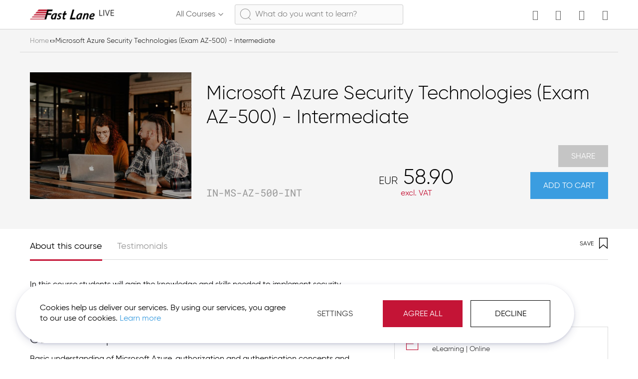

--- FILE ---
content_type: text/html; charset=UTF-8
request_url: https://fastlane.live/de_en/e-learning/microsoft-azure-security-technologies-exam-az-500-intermediate.html
body_size: 29219
content:
<!doctype html>
<html lang="en">
    <head prefix="og: http://ogp.me/ns# fb: http://ogp.me/ns/fb# product: http://ogp.me/ns/product#">
        <script>
    var LOCALE = 'en\u002DUS';
    var BASE_URL = 'https\u003A\u002F\u002Ffastlane.live\u002Fde_en\u002F';
    var require = {
        'baseUrl': 'https\u003A\u002F\u002Ffastlane.live\u002Fstatic\u002Fversion1754457583\u002Ffrontend\u002FFastlane\u002Ffastlane\u002Fen_US'
    };</script>        <meta charset="utf-8"/>
<meta name="title" content="Microsoft Azure Security Technologies (Exam AZ-500) - Intermediate"/>
<meta name="description" content="Microsoft Azure Security Technologies (Exam AZ-500) - Intermediate "/>
<meta name="keywords" content="Microsoft Azure Security Technologies (Exam AZ-500) - Intermediate"/>
<meta name="robots" content="INDEX,FOLLOW"/>
<meta name="viewport" content="width=device-width, initial-scale=1"/>
<meta name="format-detection" content="telephone=no"/>
<title>Microsoft Azure Security Technologies (Exam AZ-500) - Intermediate</title>
<link  rel="stylesheet" type="text/css"  media="all" href="https://fastlane.live/static/version1754457583/frontend/Fastlane/fastlane/en_US/mage/calendar.min.css" />
<link  rel="stylesheet" type="text/css"  media="all" href="https://fastlane.live/static/version1754457583/frontend/Fastlane/fastlane/en_US/css/styles-m.min.css" />
<link  rel="stylesheet" type="text/css"  media="all" href="https://fastlane.live/static/version1754457583/frontend/Fastlane/fastlane/en_US/css/font-external.min.css" />
<link  rel="stylesheet" type="text/css"  media="all" href="https://fastlane.live/static/version1754457583/frontend/Fastlane/fastlane/en_US/jquery/uppy/dist/uppy-custom.min.css" />
<link  rel="stylesheet" type="text/css"  media="all" href="https://fastlane.live/static/version1754457583/frontend/Fastlane/fastlane/en_US/StripeIntegration_Payments/css/wallets.min.css" />
<link  rel="stylesheet" type="text/css"  media="all" href="https://fastlane.live/static/version1754457583/frontend/Fastlane/fastlane/en_US/Iways_Flive/css/select2.min.css" />
<link  rel="stylesheet" type="text/css"  media="screen and (min-width: 768px)" href="https://fastlane.live/static/version1754457583/frontend/Fastlane/fastlane/en_US/css/styles-l.min.css" />
<link  rel="stylesheet" type="text/css"  media="print" href="https://fastlane.live/static/version1754457583/frontend/Fastlane/fastlane/en_US/css/print.min.css" />
<script  type="text/javascript"  src="https://fastlane.live/static/version1754457583/frontend/Fastlane/fastlane/en_US/requirejs/require.min.js"></script>
<script  type="text/javascript"  src="https://fastlane.live/static/version1754457583/frontend/Fastlane/fastlane/en_US/requirejs-min-resolver.min.js"></script>
<script  type="text/javascript"  src="https://fastlane.live/static/version1754457583/frontend/Fastlane/fastlane/en_US/mage/requirejs/mixins.min.js"></script>
<script  type="text/javascript"  src="https://fastlane.live/static/version1754457583/frontend/Fastlane/fastlane/en_US/requirejs-config.min.js"></script>
<link  rel="icon" sizes="32x32" href="https://fastlane.live/static/version1754457583/frontend/Fastlane/fastlane/en_US/Magento_Theme/favicon-32x32.png" />
<link  rel="canonical" href="https://fastlane.live/de_en/e-learning/microsoft-azure-security-technologies-exam-az-500-intermediate.html" />
<link  rel="icon" type="image/x-icon" href="https://fastlane.live/media/favicon/stores/3/favicon-32x32.png" />
<link  rel="shortcut icon" type="image/x-icon" href="https://fastlane.live/media/favicon/stores/3/favicon-32x32.png" />
<meta name="p:domain_verify" content="cffe8b4380449f261aa7b6387866d2fd"/>
<meta prefix="og: http://ogp.me/ns#" property="og:image" content="https://www.fastlane.live/media/meta/ww.png"/>
<meta prefix="og: http://ogp.me/ns#" property="og:title" name="title" content="Welcome to Fast Lane Live">
<meta prefix="og: http://ogp.me/ns#" name="og:url" content="https://www.fastlane.live/de_en">            <script type="text/x-magento-init">
        {
            "*": {
                "Magento_PageCache/js/form-key-provider": {
                    "isPaginationCacheEnabled":
                        0                }
            }
        }
    </script>

<script type="text/javascript">
    require(
        [
            'jquery',
            'gdprCookie',
        ],

        function(
            $,
            gdprCookie
        ) {
            if(gdprCookie.cookiesMarketingAllowed()) {

                (function(w,d,s,l,i){w[l]=w[l]||[];w[l].push({'gtm.start':
                        new Date().getTime(),event:'gtm.js'});var f=d.getElementsByTagName(s)[0],
                    j=d.createElement(s),dl=l!='dataLayer'?'&l='+l:'';j.async=true;j.src=
                    'https://www.googletagmanager.com/gtm.js?id='+i+dl;f.parentNode.insertBefore(j,f);
                })(window,document,'script','dataLayer','GTM-TR7Z4NZ');
            }
        });

</script>

<script>

</script>

<link rel="stylesheet" type="text/css" media="all" href="https://maxcdn.bootstrapcdn.com/font-awesome/latest/css/font-awesome.min.css">

<meta property="og:type" content="product" />
<meta property="og:title"
      content="Microsoft&#x20;Azure&#x20;Security&#x20;Technologies&#x20;&#x28;Exam&#x20;AZ-500&#x29;&#x20;-&#x20;Intermediate" />
<meta property="og:image"
      content="https://fastlane.live/media/catalog/product/cache/204066b558191357eb904f7f88830df3/b/r/brooke-cagle-qjhmvdnsxyi-unsplash_1.jpg" />
<meta property="og:description"
      content="" />
<meta property="og:url" content="https://fastlane.live/de_en/e-learning/microsoft-azure-security-technologies-exam-az-500-intermediate.html" />
    <meta property="product:price:amount" content="58.9"/>
    <meta property="product:price:currency"
      content="EUR"/>
    </head>
    <body data-container="body"
          data-mage-init='{"loaderAjax": {}, "loader": { "icon": "https://fastlane.live/static/version1754457583/frontend/Fastlane/fastlane/en_US/images/loader-2.gif"}}'
        class="header-bg_black layout--type__conrado layout--wrapper__wrap catalog-product-view product-microsoft-azure-security-technologies-exam-az-500-intermediate page-layout-2columns-right" id="html-body" itemtype="http://schema.org/Product" itemscope="itemscope">
        
<script type="text/x-magento-init">
    {
        "*": {
            "Magento_PageBuilder/js/widget-initializer": {
                "config": {"[data-content-type=\"slider\"][data-appearance=\"default\"]":{"Magento_PageBuilder\/js\/content-type\/slider\/appearance\/default\/widget":false},"[data-content-type=\"map\"]":{"Magento_PageBuilder\/js\/content-type\/map\/appearance\/default\/widget":false},"[data-content-type=\"row\"]":{"Magento_PageBuilder\/js\/content-type\/row\/appearance\/default\/widget":false},"[data-content-type=\"tabs\"]":{"Magento_PageBuilder\/js\/content-type\/tabs\/appearance\/default\/widget":false},"[data-content-type=\"slide\"]":{"Magento_PageBuilder\/js\/content-type\/slide\/appearance\/default\/widget":{"buttonSelector":".pagebuilder-slide-button","showOverlay":"hover","dataRole":"slide"}},"[data-content-type=\"banner\"]":{"Magento_PageBuilder\/js\/content-type\/banner\/appearance\/default\/widget":{"buttonSelector":".pagebuilder-banner-button","showOverlay":"hover","dataRole":"banner"}},"[data-content-type=\"buttons\"]":{"Magento_PageBuilder\/js\/content-type\/buttons\/appearance\/inline\/widget":false},"[data-content-type=\"products\"][data-appearance=\"carousel\"]":{"Magento_PageBuilder\/js\/content-type\/products\/appearance\/carousel\/widget":false}},
                "breakpoints": {"desktop":{"label":"Desktop","stage":true,"default":true,"class":"desktop-switcher","icon":"Magento_PageBuilder::css\/images\/switcher\/switcher-desktop.svg","conditions":{"min-width":"1024px"},"options":{"products":{"default":{"slidesToShow":"5"}}}},"tablet":{"conditions":{"max-width":"1024px","min-width":"768px"},"options":{"products":{"default":{"slidesToShow":"4"},"continuous":{"slidesToShow":"3"}}}},"mobile":{"label":"Mobile","stage":true,"class":"mobile-switcher","icon":"Magento_PageBuilder::css\/images\/switcher\/switcher-mobile.svg","media":"only screen and (max-width: 768px)","conditions":{"max-width":"768px","min-width":"640px"},"options":{"products":{"default":{"slidesToShow":"3"}}}},"mobile-small":{"conditions":{"max-width":"640px"},"options":{"products":{"default":{"slidesToShow":"2"},"continuous":{"slidesToShow":"1"}}}}}            }
        }
    }
</script>

<script type="text/x-magento-init">
    {
        "*": {
            "mage/cookies": {
                "expires": null,
                "path": "\u002F",
                "domain": ".fastlane.live",
                "secure": true,
                "lifetime": "3600"
            }
        }
    }
</script>

<script>
    window.cookiesConfig = window.cookiesConfig || {};
    window.cookiesConfig.secure = true;
</script><script>    require.config({
        map: {
            '*': {
                wysiwygAdapter: 'mage/adminhtml/wysiwyg/tiny_mce/tinymceAdapter'
            }
        }
    });</script><script>    require.config({
        paths: {
            googleMaps: 'https\u003A\u002F\u002Fmaps.googleapis.com\u002Fmaps\u002Fapi\u002Fjs\u003Fv\u003D3.53\u0026key\u003D'
        },
        config: {
            'Magento_PageBuilder/js/utils/map': {
                style: '',
            },
            'Magento_PageBuilder/js/content-type/map/preview': {
                apiKey: '',
                apiKeyErrorMessage: 'You\u0020must\u0020provide\u0020a\u0020valid\u0020\u003Ca\u0020href\u003D\u0027https\u003A\u002F\u002Ffastlane.live\u002Fde_en\u002Fadminhtml\u002Fsystem_config\u002Fedit\u002Fsection\u002Fcms\u002F\u0023cms_pagebuilder\u0027\u0020target\u003D\u0027_blank\u0027\u003EGoogle\u0020Maps\u0020API\u0020key\u003C\u002Fa\u003E\u0020to\u0020use\u0020a\u0020map.'
            },
            'Magento_PageBuilder/js/form/element/map': {
                apiKey: '',
                apiKeyErrorMessage: 'You\u0020must\u0020provide\u0020a\u0020valid\u0020\u003Ca\u0020href\u003D\u0027https\u003A\u002F\u002Ffastlane.live\u002Fde_en\u002Fadminhtml\u002Fsystem_config\u002Fedit\u002Fsection\u002Fcms\u002F\u0023cms_pagebuilder\u0027\u0020target\u003D\u0027_blank\u0027\u003EGoogle\u0020Maps\u0020API\u0020key\u003C\u002Fa\u003E\u0020to\u0020use\u0020a\u0020map.'
            },
        }
    });</script><script>
    require.config({
        shim: {
            'Magento_PageBuilder/js/utils/map': {
                deps: ['googleMaps']
            }
        }
    });</script><noscript><iframe src="https://www.googletagmanager.com/ns.html?id=GTM-TR7Z4NZ" height="0" width="0" style="display:none;visibility:hidden"></iframe></noscript>

<script type="text/javascript">
    // require([
    //     'jquery',
    //     'Magento_Customer/js/customer-data'
    // ], function ($, customerData) {
    //     customerData.reload(['cart'], false);
    // });
    window.addEventListener('load', function () {
        require(['Magento_Customer/js/customer-data', 'domReady!'], function (customerData) {
            var sections = ['cart'];
            customerData.initStorage();
            customerData.invalidate(sections);
            customerData.reload(sections, true);
        });
    });
</script>
<div class="mst-gdpr__cookie-bar-wrapper" id="gdprCookieBar">
    <div class="mst-gdpr__cookie-bar">
        <div class="consent-text">
            Cookies help us deliver our services. By using our services, you agree to our use of cookies. <a href="https://fastlane.live/de_en/privacy-policy/">Learn more</a>        </div>

        <div class="mst-gdpr__buttons">
            <button type="button" class="action" data-trigger-settings="trigger">
                <span>Settings</span>
            </button>

            <button class="action primary" data-trigger-settings="agree">Agree All</button>
                            <button class="action" data-trigger-settings="decline">Decline</button>
                    </div>
    </div>
</div>
<div class="mst-gdpr__cookie-bar-overlay" id="gdprCookieBarOverlay"></div>
<script type="text/x-magento-init">{"*":{"Mirasvit_GdprCookie\/js\/cookieBar":{"allowUrl":"https:\/\/fastlane.live\/de_en\/gdpr_cookie\/cookie\/allow\/","declineUrl":"https:\/\/fastlane.live\/de_en\/gdpr_cookie\/cookie\/decline\/","lockScreen":false,"groupCookieName":"gdpr_cookie_groups","consentCookieName":"gdpr_cookie_consent"}}}</script>
<script type="text/x-magento-init">
    {"*":{"Mirasvit_GdprCookie\/js\/cookieFilter":{"groups":{"1":["gdpr_cookie_consent","gdpr_cookie_groups","FLL_FRONTEND","FLL_FRONTEND","form_key","Mage-cache-sessid","Mage-cache-storage","Mage-cache-storage-section-invalidation","Mage-cache-timeout","Mage-messages","PHPSESSID","product_data_storage","recently_compared_product","private_content_version","__cf_bm","disableNewsletterPopup","recently_compared_product_previous","recently_viewed_product","recently_viewed_product_previous","section_data_ids"],"2":["geo_country","geo_country_name"],"3":["_ga","_gat","_gid","_dc_gtm_UA-102773078-1","user_allowed_save_cookie","collect","YSC","VISITOR_INFO1_LIVE"]},"groupCookieName":"gdpr_cookie_groups","consentCookieName":"gdpr_cookie_consent"}}}</script>

<div style="display: none;" data-bind="mageInit: {
        'Magento_Ui/js/modal/modal':{
            'type': 'popup',
            'title': 'Privacy Overview',
            'trigger': '[data-trigger-settings=trigger]',
            'responsive': true,
            'innerScroll': true,
            'modalClass': 'cookie-modal-settings popup--classic',
            'buttons': [{
                text: jQuery.mage.__('Back'),
                class: 'action primary mst-gdpr__cookie-settings--back-btn',
                click: function (){
                    this.closeModal();
                }
            },{
                text: jQuery.mage.__('Apply'),
                class: 'action primary mst-gdpr__cookie-settings--success-btn'
            }]
        }}">
    <div class="content">
        <div class="modal-text">
            This website uses cookies to improve your experience while you navigate through the website. Out of these cookies, the cookies that are categorized as necessary are stored on your browser as they are essential for the working of basic functionalities of the website. We also use third-party cookies that help us analyze and understand how you use this website. These cookies will be stored in your browser only with your consent. You also have the option to opt-out of these cookies. But opting out of some of these cookies may have an effect on your browsing experience.        </div>
        <div class="group-content">
                            <div class="cookie-group-container cookie-group-container-1">
    <div class="title-container">
        <h4 class="title">
            Essential        </h4>
                <label class="switch">
            <span style="display: none">Allow</span>
            <input id="allowed-group-1" class="checkbox" type="checkbox" value="1" disabled checked data-group-id="1" name="allowed-group-1" aria-label="Allow">
            <span class="slider round disabled"></span>
        </label>

        <div class="content">
            <div>
                Essential cookies help make a website usable by enabling basic functions like course bookings and access to secure areas of the website. The website cannot function properly without these cookies.            </div>
            <table style="display: none">
                <tr>
                    <th>Name</th>
                    <th>Description</th>
                    <th>Lifetime</th>
                </tr>
                                    <tr>
                        <td>gdpr_cookie_consent</td>
                        <td>Stores the user&#039;s cookie consent state for the current domain</td>
                        <td>1 Year</td>
                    </tr>
                                    <tr>
                        <td>gdpr_cookie_groups</td>
                        <td>Stores the user&#039;s cookie consent state for the current domain</td>
                        <td>1 Year</td>
                    </tr>
                                    <tr>
                        <td>FLL_FRONTEND</td>
                        <td>Used for redirecting to sso client</td>
                        <td>1 Year</td>
                    </tr>
                                    <tr>
                        <td>FLL_VIEW</td>
                        <td>Used to remember the store view you were last on.</td>
                        <td>1 Year</td>
                    </tr>
                                    <tr>
                        <td>form_key</td>
                        <td>Ensures visitor browsing-security by preventing cross-site request forgery. This cookie is essential for the security of the website and visitor.</td>
                        <td>1 Day</td>
                    </tr>
                                    <tr>
                        <td>mage-cache-sessid</td>
                        <td>This cookie is used in context with load balancing - This optimizes the response rate between the visitor and the site, by distributing the traffic load on multiple network links or servers.</td>
                        <td>1 Day</td>
                    </tr>
                                    <tr>
                        <td>mage-cache-storage</td>
                        <td>This cookie is used in context with load balancing - This optimizes the response rate between the visitor and the site, by distributing the traffic load on multiple network links or servers.</td>
                        <td>1 Day</td>
                    </tr>
                                    <tr>
                        <td>mage-cache-storage-section-invalidation</td>
                        <td>This cookie is used in context with load balancing - This optimizes the response rate between the visitor and the site, by distributing the traffic load on multiple network links or servers.</td>
                        <td>1 Day</td>
                    </tr>
                                    <tr>
                        <td>mage-cache-timeout</td>
                        <td>This cookie is necessary for the cache function. A cache is used by the website to optimize the response time between the visitor and the website. The cache is usually stored on the visitor’s browser.</td>
                        <td>1 Day</td>
                    </tr>
                                    <tr>
                        <td>mage-messages</td>
                        <td>Necessary for the functionality of the website&#039;s chat-box function.</td>
                        <td>1 Day</td>
                    </tr>
                                    <tr>
                        <td>PHPSESSID</td>
                        <td>Preserves user session state across page requests.</td>
                        <td>1 Day</td>
                    </tr>
                                    <tr>
                        <td>product_data_storage</td>
                        <td>Necessary for the compare-products function on the website.</td>
                        <td>1 Day</td>
                    </tr>
                                    <tr>
                        <td>recently_compared_product</td>
                        <td>Necessary for the compare-products function on the website.</td>
                        <td>1 Day</td>
                    </tr>
                                    <tr>
                        <td>private_content_version</td>
                        <td>Appends a random, unique number and time to pages with customer content to prevent them from being cached on the server.</td>
                        <td>1 Year</td>
                    </tr>
                                    <tr>
                        <td>__cf_bm</td>
                        <td>This cookie is used to distinguish between humans and bots. This is beneficial for the website, in order to make valid reports on the use of their website.</td>
                        <td>1 Day</td>
                    </tr>
                                    <tr>
                        <td>disableNewsletterPopup</td>
                        <td>Used for disabling newsletter popup</td>
                        <td>1 Year</td>
                    </tr>
                                    <tr>
                        <td>recently_compared_product_previous</td>
                        <td>Collects information on which products have been viewed by the visitor - This is used for optimizing the specific visitor&#039;s navigation on the website.</td>
                        <td>1 Day</td>
                    </tr>
                                    <tr>
                        <td>recently_viewed_product</td>
                        <td>Collects information on which products have been viewed by the visitor - This is used for optimizing the specific visitor&#039;s navigation on the website.</td>
                        <td>1 Day</td>
                    </tr>
                                    <tr>
                        <td>recently_viewed_product_previous</td>
                        <td>Collects information on which products have been viewed by the visitor - This is used for optimizing the specific visitor&#039;s navigation on the website.</td>
                        <td>1 Day</td>
                    </tr>
                                    <tr>
                        <td>section_data_ids</td>
                        <td>Used in context with the shopping cart functionality. Remembers any wish-list products and visitor credentials when checking out.</td>
                        <td>1 Day</td>
                    </tr>
                            </table>
        </div>
    </div>

</div>

<script>
    require([
        'jquery',
        'collapsible'
    ], function ($) {
        var elSelector = ".cookie-group-container-1";
        $(elSelector).collapsible(
            {header: $(elSelector + " .title"), content: $(elSelector + " .content")}
        );
    });
</script>
                            <div class="cookie-group-container cookie-group-container-2">
    <div class="title-container">
        <h4 class="title">
            Functional        </h4>
                <label class="switch">
            <span style="display: none">Allow</span>
            <input id="allowed-group-2" class="checkbox" type="checkbox" value="1"  checked data-group-id="2" name="allowed-group-2" aria-label="Allow">
            <span class="slider round "></span>
        </label>

        <div class="content">
            <div>
                These cookies allow us to analyze your use of the sites, evaluate and improve our performance, and provide a better experience. For example, they help us to know which pages are the most popular and see how visitors move around the sites. They also help power optional features, like social sharing tools.            </div>
            <table style="display: none">
                <tr>
                    <th>Name</th>
                    <th>Description</th>
                    <th>Lifetime</th>
                </tr>
                                    <tr>
                        <td>geo_country</td>
                        <td></td>
                        <td>29 Days</td>
                    </tr>
                                    <tr>
                        <td>geo_country_name</td>
                        <td></td>
                        <td>29 Days</td>
                    </tr>
                            </table>
        </div>
    </div>

</div>

<script>
    require([
        'jquery',
        'collapsible'
    ], function ($) {
        var elSelector = ".cookie-group-container-2";
        $(elSelector).collapsible(
            {header: $(elSelector + " .title"), content: $(elSelector + " .content")}
        );
    });
</script>
                            <div class="cookie-group-container cookie-group-container-3">
    <div class="title-container">
        <h4 class="title">
            Marketing        </h4>
                <label class="switch">
            <span style="display: none">Allow</span>
            <input id="allowed-group-3" class="checkbox" type="checkbox" value="1"  checked data-group-id="3" name="allowed-group-3" aria-label="Allow">
            <span class="slider round "></span>
        </label>

        <div class="content">
            <div>
                These cookies may be set through our site by our advertising partners. They may be used by those companies to build a profile of your interests and show you relevant adverts on other sites. They do not store directly personal information but are based on uniquely identifying your browser and internet device. If you do not allow these cookies, you will experience less targeted advertising.            </div>
            <table style="display: none">
                <tr>
                    <th>Name</th>
                    <th>Description</th>
                    <th>Lifetime</th>
                </tr>
                                    <tr>
                        <td>_ga</td>
                        <td>Registers a unique ID that is used to generate statistical data on how the visitor uses the website.</td>
                        <td>1 Year</td>
                    </tr>
                                    <tr>
                        <td>_gat</td>
                        <td>Used by Google Analytics to throttle request rate</td>
                        <td>1 Day</td>
                    </tr>
                                    <tr>
                        <td>_gid</td>
                        <td>Registers a unique ID that is used to generate statistical data on how the visitor uses the website.</td>
                        <td>1 Day</td>
                    </tr>
                                    <tr>
                        <td>_dc_gtm_UA_#</td>
                        <td>Used by Google Tag Manager to control the loading of a Google Analytics script tag.</td>
                        <td>1 Year</td>
                    </tr>
                                    <tr>
                        <td>_ga_#</td>
                        <td>Used by Google Analytics to collect data on the number of times a user has visited the website as well as dates for the first and most recent visit.</td>
                        <td>1 Year</td>
                    </tr>
                                    <tr>
                        <td>collect</td>
                        <td>Used to send data to Google Analytics about the visitor&#039;s device and behavior. Tracks the visitor across devices and marketing channels.</td>
                        <td>1 Year</td>
                    </tr>
                                    <tr>
                        <td>YSC</td>
                        <td>Registers a unique ID to keep statistics of what videos from YouTube the user has seen.</td>
                        <td>1 Year</td>
                    </tr>
                                    <tr>
                        <td>VISITOR_INFO1_LIVE</td>
                        <td>Tries to estimate the users bandwidth on pages with integrated YouTube videos.</td>
                        <td>179 Days</td>
                    </tr>
                            </table>
        </div>
    </div>

</div>

<script>
    require([
        'jquery',
        'collapsible'
    ], function ($) {
        var elSelector = ".cookie-group-container-3";
        $(elSelector).collapsible(
            {header: $(elSelector + " .title"), content: $(elSelector + " .content")}
        );
    });
</script>
                    </div>
    </div>
</div>
<div class="duplicate_inputs_draft" style="display: none">
    <div class="form_fieldset" style="display: flex; align-items: center" id="form_fieldset__i__" data-key="__i__">
        <div class="field required">
            <label class="label"><span>First Name</span></label>
            <div class="control">
                <input class="input-text required-entry" type="text"
                       name="share_course_participant[__i__][firstname]"/>
            </div>
        </div>
        <div class="field required">
            <label class="label"><span>Last Name</span></label>
            <div class="control">
                <input class="input-text required-entry" type="text"
                       name="share_course_participant[__i__][lastname]"/>
            </div>
        </div>
        <div class="field required">
            <label class="label"><span>Email</span></label>
            <input data-validate="{'required':true, 'validate-email':true}"
                   type="email"
                   name="share_course_participant[__i__][email]"/>
        </div>
        <div class="field required deadline-field">
            <label class="label"><span>Learn goal</span></label>
            <div style="display: flex">
                <input data-validate="{'required':false}"
                       class="input-text"
                       type="text"
                       id="deadline_date__i__"
                       readonly="readonly"
                       name="share_course_participant[__i__][deadline]"/>

                <div type="button" class="ui-datepicker-trigger datepicker-icon" style="position: absolute; top: 10px; right: 0;"></div>
            </div>
        </div>
    </div>

</div>


<div id="share_course_modal" style="display:none;">
    <div class="header">
        <h3><strong></strong></h3>
    </div>
    <p>
        You can share the course access to somebody (e.g. your colleague). An email with direct enrollment link will be
sent in your name. You will not be able to enroll in the course yourself.    </p>
    <form action=""></form>

    <form class="fieldset" data-mage-init='{"validation":{}}' id="share_course_form"
          action="" method="POST">

        
        <div class="form_inputs">
        </div>
        <div><a class="add_new_recipient">+ Add course recipient</a></div>
    </form>
</div>







<div class="page-wrapper"><header class="page-header"><div class="header content"><div class="header-part-left">
<span data-action="toggle-nav" class="action nav-toggle" id="mobile-nav-icon-container">
    <div id="mobile-nav-icon">
      <span></span>
      <span></span>
      <span></span>
      <span></span>
    </div>
    </span>
<span id="nav-open-page-overlay"></span>
<div class="fl_offcanvas--wrapper">
    <ul class="fl_offcanvas--nav">
        <li>
            <a class="parent open">Courses</a>
            <ul class="submenu open">
                <li><a href="https://fastlane.live/de_en/e-learnings/vendor-technology.html">Vendors</a></li>
                <li><a href="https://fastlane.live/de_en/e-learnings/technology.html">Technology</a></li>
                <li><a href="https://fastlane.live/de_en/e-learnings.html">Popular</a></li>
            </ul>
        </li>
        <li>
            <a class="parent open">Services</a>
            <ul class="submenu open">
                <li><a href="accreditations">Classroom Training</a></li>
            </ul>
        </li>
    </ul>
</div><a
    class="logo"
    href="https://fastlane.live/de_en/"
    title="Magento Commerce"
    aria-label="store logo">
    <img src="https://fastlane.live/media/logo/default/logo_email_2.png"
         title="Magento&#x20;Commerce"
         alt="Magento&#x20;Commerce"
         width="170"             />
</a>

    </div><div class="header-part-center">
<div class="sections nav-sections">
    <div class="section-items nav-sections-items">
        <div id="cms.store.mega.menu" class="store-menu section-item-content nav-sections-item-content">
            <nav class="navigation" data-action="navigation">
                <ul>
                    <li class="level0 nav-0 level-top">
                        <a class="level-top mega-menu-top-menu" href="/" data-bind="scope: 'mega_menu_content'">
                            <span class="ico-fastlane ico-fastlane-view-list"></span>
                            <span>All Courses</span>
                            <span class="icon-down"></span>
                        </a>
                        <div class="cms-nav-wrapper" data-block="mega_menu">
                            <div class="block block-cms-nav empty"
                                 data-role="dropdownDialog"
                                 data-mage-init='{"dropdownDialog":{
                                    "triggerEvent":"mouseenter",
                                    "appendTo":"[data-block=mega_menu]",
                                    "triggerTarget":".mega-menu-top-menu",
                                    "timeout": "200",
                                    "closeOnMouseLeave": true,
                                    "closeOnEscape": true,
                                    "triggerClass":"active",
                                    "parentClass":"active",
                                    "buttons":[]}}'>
                                <div id="mega-menu-content-wrapper" data-bind="scope: 'mega_menu_content'">
                                    <button type="button"
                                            id="btn-mega-menu-close"
                                            class="action close"
                                            data-action="close"
                                            data-bind="attr: { title: $t('Close') }">
                                        <span><!-- ko i18n: 'Close' --><!-- /ko --></span>
                                    </button>
                                    <div id="mega_menu_tabs" class="mega-menu-tabs">
                                        <div class="block-title">
                                            <ul>
                                                <li><a href="#fragment-1"><span>Vendors</span></a></li>
                                                <li><a href="#fragment-2"><span>Technology</span></a></li>
                                                <li><a href="#fragment-3"><span>End User Training</span></a></li>
                                                <li><a href="#fragment-4"><span>Business Skills</span></a></li>
<!--                                                <li><a href="#fragment-4"><span>--><!--</span></a></li>-->
                                                <li><a href="#fragment-5"><span>Remote Labs</span></a></li>
                                            </ul>
                                        </div>
                                        <div class="block-content">
                                            <div id="fragment-1">
                                                <div class="mega-menu-vendors">
                                                    
<div class="grid">
    <ol>
                    <li>
                <a href="https://fastlane.live/de_en/e-learnings/vendor-technology/amazon-web-services.html">
                    <img class="lazy" src="/media/catalog/category/aws2.png" alt="Amazon Web Services">
                </a>
            </li>
                    <li>
                <a href="https://fastlane.live/de_en/e-learnings/vendor-technology/aruba.html">
                    <img class="lazy" src="/media/catalog/category/aruba_2_.png" alt="Aruba">
                </a>
            </li>
                    <li>
                <a href="https://fastlane.live/de_en/e-learnings/vendor-technology/certnexus.html">
                    <img class="lazy" src="/media/catalog/category/CertNexus-logo-SC-1.png" alt="CertNexus">
                </a>
            </li>
                    <li>
                <a href="https://fastlane.live/de_en/e-learnings/vendor-technology/cisco.html">
                    <img class="lazy" src="/media/catalog/category/Cisco_small.png" alt="Cisco">
                </a>
            </li>
                    <li>
                <a href="https://fastlane.live/de_en/e-learnings/vendor-technology/cqure-academy.html">
                    <img class="lazy" src="/media/catalog/category/CQURE.png" alt="CQURE Academy">
                </a>
            </li>
                    <li>
                <a href="https://fastlane.live/de_en/e-learnings/vendor-technology/hewlett-packard-enterprise.html">
                    <img class="lazy" src="/media/catalog/category/Hewlett_Packard_Enterprise_logo.svg.png" alt="Hewlett Packard Enterprise">
                </a>
            </li>
                    <li>
                <a href="https://fastlane.live/de_en/e-learnings/vendor-technology/ibm.html">
                    <img class="lazy" src="/media/catalog/category/IBM_small.png" alt="IBM">
                </a>
            </li>
                    <li>
                <a href="https://fastlane.live/de_en/e-learnings/vendor-technology/juniper.html">
                    <img class="lazy" src="/media/catalog/category/juniper_small_2_2.png" alt="Juniper">
                </a>
            </li>
                    <li>
                <a href="https://fastlane.live/de_en/e-learnings/vendor-technology/microsoft.html">
                    <img class="lazy" src="/media/catalog/category/Microsoft_small.png" alt="Microsoft">
                </a>
            </li>
                    <li>
                <a href="https://fastlane.live/de_en/e-learnings/vendor-technology/micro-focus.html">
                    <img class="lazy" src="/media/catalog/category/Micro_Focus_small.png" alt="Micro Focus">
                </a>
            </li>
                    <li>
                <a href="https://fastlane.live/de_en/e-learnings/vendor-technology/netapp.html">
                    <img class="lazy" src="/media/catalog/category/NetApp_small2.png" alt="NetApp">
                </a>
            </li>
                    <li>
                <a href="https://fastlane.live/de_en/e-learnings/vendor-technology/peoplecert.html">
                    <img class="lazy" src="/media/catalog/category/people-cert-logo.png" alt="PeopleCert">
                </a>
            </li>
            </ol>
</div>
<div class="widget block block-category-link">
    <a href="https://fastlane.live/de_en/e-learnings/vendor-technology.html" class="btn action secondary revert">
        <span>All Vendors</span>
    </a>
</div>
                                                                                                    </div>
                                            </div>
                                            <div id="fragment-2">
                                                
<div class="mega-menu-technology">
    <div class="row">

                    <div class="col-d-3">
                <div class="block-content-inner">
                    <a href="https://fastlane.live/de_en/e-learnings/technology/big-data-analytics.html">
                        <span class="big-data"></span>
                    </a>
                    <strong class="subtitle">
                        <a href="https://fastlane.live/de_en/e-learnings/technology/big-data-analytics.html" class="highlight">Big Data & Analytics</a>
                    </strong>
                </div>
            </div>
                    <div class="col-d-3">
                <div class="block-content-inner">
                    <a href="https://fastlane.live/de_en/e-learnings/technology/business-skills.html">
                        <span class="business-skills"></span>
                    </a>
                    <strong class="subtitle">
                        <a href="https://fastlane.live/de_en/e-learnings/technology/business-skills.html" class="highlight">Business Skills</a>
                    </strong>
                </div>
            </div>
                    <div class="col-d-3">
                <div class="block-content-inner">
                    <a href="https://fastlane.live/de_en/e-learnings/technology/cloud-computing.html">
                        <span class="cloud-computing"></span>
                    </a>
                    <strong class="subtitle">
                        <a href="https://fastlane.live/de_en/e-learnings/technology/cloud-computing.html" class="highlight">Cloud Computing</a>
                    </strong>
                </div>
            </div>
                    <div class="col-d-3">
                <div class="block-content-inner">
                    <a href="https://fastlane.live/de_en/e-learnings/technology/collaboration.html">
                        <span class="collaboration"></span>
                    </a>
                    <strong class="subtitle">
                        <a href="https://fastlane.live/de_en/e-learnings/technology/collaboration.html" class="highlight">Collaboration</a>
                    </strong>
                </div>
            </div>
                    <div class="col-d-3">
                <div class="block-content-inner">
                    <a href="https://fastlane.live/de_en/e-learnings/technology/data-center.html">
                        <span class="data-center"></span>
                    </a>
                    <strong class="subtitle">
                        <a href="https://fastlane.live/de_en/e-learnings/technology/data-center.html" class="highlight">Data Center</a>
                    </strong>
                </div>
            </div>
                    <div class="col-d-3">
                <div class="block-content-inner">
                    <a href="https://fastlane.live/de_en/e-learnings/technology/networking.html">
                        <span class="networking"></span>
                    </a>
                    <strong class="subtitle">
                        <a href="https://fastlane.live/de_en/e-learnings/technology/networking.html" class="highlight">Networking</a>
                    </strong>
                </div>
            </div>
                    <div class="col-d-3">
                <div class="block-content-inner">
                    <a href="https://fastlane.live/de_en/e-learnings/technology/security.html">
                        <span class="security"></span>
                    </a>
                    <strong class="subtitle">
                        <a href="https://fastlane.live/de_en/e-learnings/technology/security.html" class="highlight">Security</a>
                    </strong>
                </div>
            </div>
                    <div class="col-d-3">
                <div class="block-content-inner">
                    <a href="https://fastlane.live/de_en/e-learnings/technology/software-engineering.html">
                        <span class="page-icon icon-software-development"></span>
                    </a>
                    <strong class="subtitle">
                        <a href="https://fastlane.live/de_en/e-learnings/technology/software-engineering.html" class="highlight">Software Engineering</a>
                    </strong>
                </div>
            </div>
            </div>
    <div class="widget block block-category-link">
        <a href="https://fastlane.live/de_en/e-learnings/technology.html" class="btn action secondary revert">
            <span>All Technologies</span>
        </a>
    </div>
</div>                                            </div>
                                            <div id="fragment-3">
                                                
<div class="mega-menu-end-user-training">
    <div class="row">

                    <div class="col-d-3">
                <div class="block-content-inner">
                    <a href="https://fastlane.live/de_en/end-user-training/adobe.html">
                        <span class="adobe"></span>
                    </a>
                    <strong class="subtitle">
                        <a href="https://fastlane.live/de_en/end-user-training/adobe.html" class="highlight">Adobe</a>
                    </strong>
                </div>
            </div>
                    <div class="col-d-3">
                <div class="block-content-inner">
                    <a href="https://fastlane.live/de_en/end-user-training/data-science.html">
                        <span class="data-science"></span>
                    </a>
                    <strong class="subtitle">
                        <a href="https://fastlane.live/de_en/end-user-training/data-science.html" class="highlight">Data Science</a>
                    </strong>
                </div>
            </div>
                    <div class="col-d-3">
                <div class="block-content-inner">
                    <a href="https://fastlane.live/de_en/end-user-training/oracle.html">
                        <span class="oracle"></span>
                    </a>
                    <strong class="subtitle">
                        <a href="https://fastlane.live/de_en/end-user-training/oracle.html" class="highlight">Oracle</a>
                    </strong>
                </div>
            </div>
                    <div class="col-d-3">
                <div class="block-content-inner">
                    <a href="https://fastlane.live/de_en/end-user-training/google-workspace.html">
                        <span class="google-workspace"></span>
                    </a>
                    <strong class="subtitle">
                        <a href="https://fastlane.live/de_en/end-user-training/google-workspace.html" class="highlight">Google Workspace</a>
                    </strong>
                </div>
            </div>
                    <div class="col-d-3">
                <div class="block-content-inner">
                    <a href="https://fastlane.live/de_en/end-user-training/microsoft-office.html">
                        <span class="microsoft-office"></span>
                    </a>
                    <strong class="subtitle">
                        <a href="https://fastlane.live/de_en/end-user-training/microsoft-office.html" class="highlight">Microsoft Office</a>
                    </strong>
                </div>
            </div>
                    <div class="col-d-3">
                <div class="block-content-inner">
                    <a href="https://fastlane.live/de_en/end-user-training/microsoft-windows.html">
                        <span class="microsoft-windows"></span>
                    </a>
                    <strong class="subtitle">
                        <a href="https://fastlane.live/de_en/end-user-training/microsoft-windows.html" class="highlight">Microsoft Windows</a>
                    </strong>
                </div>
            </div>
                    <div class="col-d-3">
                <div class="block-content-inner">
                    <a href="https://fastlane.live/de_en/end-user-training/security.html">
                        <span class="security"></span>
                    </a>
                    <strong class="subtitle">
                        <a href="https://fastlane.live/de_en/end-user-training/security.html" class="highlight">Security</a>
                    </strong>
                </div>
            </div>
                    <div class="col-d-3">
                <div class="block-content-inner">
                    <a href="https://fastlane.live/de_en/end-user-training/web-design-and-cms.html">
                        <span class="web-design-and-cms"></span>
                    </a>
                    <strong class="subtitle">
                        <a href="https://fastlane.live/de_en/end-user-training/web-design-and-cms.html" class="highlight">Web Design & CMS</a>
                    </strong>
                </div>
            </div>
            </div>
    <div class="widget block block-category-link">
        <a href="https://fastlane.live/de_en/end-user-training.html" class="btn action secondary revert">
            <span>All end user training</span>
        </a>
    </div>
</div>
                                            </div>
                                            <div id="fragment-4">
                                                
<div class="mega-menu-technology">

    <div class="block widget block-products-list grid">
                        <div class="block-content">
            <!-- new_products_content_widget_grid-->            <div class="products-grid grid">
                <ol class="product-items widget-product-grid">
                                                                <li class="product-item">                        <a href="https://fastlane.live/de_en/e-learning/authentic-and-successful-presentations-hf-1808.html">
                            <div class="product-item-info">
                                <div class="product-item-details">
                                    <h3 class="product-item-name">
                                        <span title="Authentic and Successful Presentations" class="product-item-link">
                                            Authentic and Successful Presentations                                        </span>
                                    </h3>

                                                                    </div>
                                <div class="product-item-additional-extra">
                                                                                                                                                    <span>LIS-HF-1808</span>
                                                                    </div>
                            </div>
                            <div class="product-item-wrapper">
                                                                <div class="product-item-photo ">
                                    <span class="product-image-container">
    <span class="product-image-wrapper lazy" data-src="https://fastlane.live/media/catalog/product/cache/0a5064cc93b94e5a60199e6e0b18dd60/h/u/hunters-race-mybhn8kaaec-unsplash.jpg" style="padding-bottom: 59.259259259259%;">
<!--        <img class="product-image-photo lazy"-->
<!--            --><!--             data-src="--><!--"-->
<!--             width="--><!--"-->
<!--             height="--><!--"-->
<!--             alt="--><!--"/>-->
    </span>
</span>
                                </div>
                            </div>
                        </a>
                                                                                                    </li>                                    </ol>
            </div>
                    </div>
    </div>
<div class="widget block block-category-link">
    <a href="https://fastlane.live/de_en/e-learnings/technology/business-skills.html" class="btn action secondary revert">
        <span>All Business Skills training</span>
    </a>
</div>
</div>
                                            </div>
<!--                                            <div id="fragment-4">-->
<!--                                                --><!--                                            </div>-->
                                            <div id="fragment-5">
                                                
<div class="row menu-remote-labs-content">
    <div class="col-l-4">
        <div class="block-content-inner">
            <a href="https://fastlane.live/de_en/remote-labs" title="Remote Labs">
                <img class="lazy" data-src="https://fastlane.live/static/version1754457583/frontend/Fastlane/fastlane/en_US/images/remote_labs/lab-infrastructure.png"" alt="Remote Labs Infrastructure">
            </a>
            <strong class="subtitle">
                <a href="https://fastlane.live/de_en/remote-labs" class="highlight">Remote Labs Infrastructure</a>
            </strong>
            <p>We offer our customers a unique lab environment for 20+ leading technology vendors. More than 550 high-end remote labs are available worldwide, 24 hours a day, with dedicated live-support.</p>
        </div>
    </div>
    <div class="col-l-4">
        <div class="block-content-inner">
            <a href="https://fastlane.live/de_en/remote-labs.html">
                <img class="lazy" data-src="https://fastlane.live/static/version1754457583/frontend/Fastlane/fastlane/en_US/images/remote_labs/lab-rental.png"" alt="Remote Lab Rental">
            </a>
            <strong class="subtitle">
                <a href="https://fastlane.live/de_en/remote-labs.html" class="highlight">Remote Lab Rental</a>
            </strong>
            <p>We rent out our training labs worldwide. You can opt to access our labs by the day or week, with excellent service assured around the clock.</p>
        </div>
    </div>
    <div class="col-l-4">
        <div class="block-content-inner">
            <a href="https://fastlane.live/de_en/lab-hosting" title="Lab Hosting">
                <img class="lazy" data-src="https://fastlane.live/static/version1754457583/frontend/Fastlane/fastlane/en_US/images/remote_labs/lab-hosting.png"" alt="Lab Hosting Service">
            </a>
            <strong class="subtitle">
                <a href="https://fastlane.live/de_en/lab-hosting" class="highlight">Lab Hosting Service</a>
            </strong>
            <p>Our Hosting Service will take your company's training to the next level, offering a custom solution including a lab environment simulating real-life workplace scenarios as well as offering complementary exercises.</p>
        </div>
    </div>
</div>
                                            </div>
                                        </div>
                                    </div>
                                    <script type="text/javascript">
                                        require([
                                                'jquery',
                                                'jquery-ui-modules/tabs'
                                            ],
                                            function($, tabs) {
                                                $("#mega_menu_tabs").tabs({
                                                    event: "mouseover"
                                                });
                                            }
                                        );
                                    </script>
                                </div>
                            </div>
                        </div>
                    </li>
                </ul>
            </nav>
        </div>
    </div>
</div>
<div class="block block-search">
    <div class="block block-title"><strong>Search</strong></div>
    <div class="block block-content dropdown switcher-dropdown">
        <form class="form minisearch" id="search_mini_form" action="https://fastlane.live/de_en/catalogsearch/result/" method="get">
            <div class="field search">
                <label class="label" for="search" data-role="minisearch-label">
                    <span>Search</span>
                </label>
                <div class="control icon-search">
                    <input id="search"
                           type="text"
                           name="q"
                           value=""
                           placeholder="What do you want to learn?"
                           onfocus="this.placeholder=''"
                           onblur="this.placeholder='What do you want to learn?'"
                           class="input-text"
                           maxlength="128"
                           role="combobox"
                           aria-haspopup="false"
                           aria-autocomplete="both"
                           autocomplete="off"/>
                    <div id="search_autocomplete" class="search-autocomplete"></div>
                    <div class="nested">
    <a class="action advanced" href="https://fastlane.live/de_en/catalogsearch/advanced/" data-action="advanced-search">
        Advanced Search    </a>
</div>
                </div>
            </div>
            <div class="actions">
                <button type="submit"
                        title="Search"
                        class="action search">
                </button>
            </div>
        </form>
    </div>
</div>
</div><div class="header-part-right">
<div data-block="minicart" class="minicart-wrapper">
    <a class="action showcart"
       href="https://fastlane.live/de_en/checkout/cart/"
       data-bind="scope: 'minicart_content'"
       title="My Cart">
        <span class="text">My Cart</span>
        <span class="counter qty empty"
              data-bind="css: { empty: !!getCartParam('summary_count') == false }, blockLoader: isLoading">
            <span class="counter-number"><!-- ko text: getCartParam('summary_count') --><!-- /ko --></span>
            <span class="counter-label">
            <!-- ko if: getCartParam('summary_count') -->
                <!-- ko text: getCartParam('summary_count') --><!-- /ko -->
                <!-- ko i18n: 'items' --><!-- /ko -->
            <!-- /ko -->
            </span>
        </span>
    </a>
            <div class="block block-minicart empty"
             data-role="dropdownDialog"
             data-mage-init='{"dropdownDialog":{
                "triggerEvent":"mouseenter touchstart",
                "appendTo":"[data-block=minicart]",
                "triggerTarget":".showcart",
                "timeout": "200",
                "closeOnMouseLeave": true,
                "closeOnEscape": true,
                "triggerClass":"active",
                "parentClass":"active",
                "buttons":[]}}'>
            <div id="minicart-content-wrapper" data-bind="scope: 'minicart_content'">
                <!-- ko template: getTemplate() --><!-- /ko -->
            </div>
                    </div>
        <script>
        window.checkout = {"shoppingCartUrl":"https:\/\/fastlane.live\/de_en\/checkout\/cart\/","checkoutUrl":"https:\/\/fastlane.live\/de_en\/checkout\/","updateItemQtyUrl":"https:\/\/fastlane.live\/de_en\/checkout\/sidebar\/updateItemQty\/","removeItemUrl":"https:\/\/fastlane.live\/de_en\/checkout\/sidebar\/removeItem\/","imageTemplate":"Magento_Catalog\/product\/image_with_borders","baseUrl":"https:\/\/fastlane.live\/de_en\/","minicartMaxItemsVisible":5,"websiteId":"2","maxItemsToDisplay":10,"storeId":"3","storeGroupId":"2","customerLoginUrl":"https:\/\/fastlane.live\/de_en\/customer\/account\/login\/referer\/aHR0cHM6Ly9mYXN0bGFuZS5saXZlL2RlX2VuL21pY3Jvc29mdC1henVyZS1zZWN1cml0eS10ZWNobm9sb2dpZXMtZXhhbS1hei01MDAtaW50ZXJtZWRpYXRlLmh0bWw~\/","isRedirectRequired":false,"autocomplete":"off","captcha":{"user_login":{"isCaseSensitive":false,"imageHeight":50,"imageSrc":"","refreshUrl":"https:\/\/fastlane.live\/de_en\/captcha\/refresh\/","isRequired":false,"timestamp":1768598516}}};
    </script>
    <script type="text/x-magento-init">
    {
        "[data-block='minicart']": {
            "Magento_Ui/js/core/app": {"components":{"minicart_content":{"children":{"subtotal.container":{"children":{"subtotal":{"children":{"subtotal.totals":{"config":{"display_cart_subtotal_incl_tax":0,"display_cart_subtotal_excl_tax":1,"template":"Magento_Tax\/checkout\/minicart\/subtotal\/totals"},"children":{"subtotal.totals.msrp":{"component":"Magento_Msrp\/js\/view\/checkout\/minicart\/subtotal\/totals","config":{"displayArea":"minicart-subtotal-hidden","template":"Magento_Msrp\/checkout\/minicart\/subtotal\/totals"}}},"component":"Magento_Tax\/js\/view\/checkout\/minicart\/subtotal\/totals"}},"component":"uiComponent","config":{"template":"Magento_Checkout\/minicart\/subtotal"}}},"component":"uiComponent","config":{"displayArea":"subtotalContainer"}},"item.renderer":{"component":"Magento_Checkout\/js\/view\/cart-item-renderer","config":{"displayArea":"defaultRenderer","template":"Magento_Checkout\/minicart\/item\/default"},"children":{"item.image":{"component":"Magento_Catalog\/js\/view\/image","config":{"template":"Magento_Catalog\/product\/image","displayArea":"itemImage"}},"checkout.cart.item.price.sidebar":{"component":"uiComponent","config":{"template":"Magento_Checkout\/minicart\/item\/price","displayArea":"priceSidebar"}}}},"extra_info":{"component":"uiComponent","config":{"displayArea":"extraInfo"}},"promotion":{"component":"uiComponent","config":{"displayArea":"promotion"}}},"config":{"itemRenderer":{"default":"defaultRenderer","simple":"defaultRenderer","virtual":"defaultRenderer"},"template":"Magento_Checkout\/minicart\/content"},"component":"Magento_Checkout\/js\/view\/minicart"}},"types":[]}        },
        "*": {
            "Magento_Ui/js/block-loader": "https://fastlane.live/static/version1754457583/frontend/Fastlane/fastlane/en_US/images/loader-1.gif"
        }
    }
    </script>
</div>


<div class="nav-section-icon-item">
    <a href="https://helpcenter.fastlane.live" target="_blank" title="Help center"><i class="fll_icon fll_icon_help"></i></a>
</div>
<div
    class="switcher language switcher-language"
    data-ui-id="language-switcher"
    id="switcher-language"
    title="Choose your Language">
    <strong class="label switcher-label"><span>Language</span></strong>
    <div class="actions dropdown options switcher-options">
        <div class="action toggle switcher-trigger" id="switcher-language-trigger">
            <strong class="view-de_en"></strong>
        </div>
        <ul class="dropdown switcher-dropdown"
            data-mage-init='{"dropdownDialog":{
                "triggerEvent":"mouseenter touchstart",
                "appendTo":"#switcher-language > .options",
                "triggerTarget":"#switcher-language-trigger",
                "closeOnMouseLeave": true,
                "timeout": "200",
                "closeOnEscape": true,
                "triggerClass":"active",
                "parentClass":"active",
                "buttons":null}}'>
                                        <li class="view-de_en switcher-option active">
                    <a href="#" data-post='{"action":"https:\/\/fastlane.live\/de_en\/stores\/store\/redirect\/","data":{"___store":"de_en","___from_store":"de_en","uenc":"aHR0cHM6Ly9mYXN0bGFuZS5saXZlL2RlX2VuL2UtbGVhcm5pbmcvbWljcm9zb2Z0LWF6dXJlLXNlY3VyaXR5LXRlY2hub2xvZ2llcy1leGFtLWF6LTUwMC1pbnRlcm1lZGlhdGUuaHRtbA~~"}}'>
                        English</a>
                </li>
                                        <li class="view-de_de switcher-option ">
                    <a href="#" data-post='{"action":"https:\/\/fastlane.live\/de_en\/stores\/store\/redirect\/","data":{"___store":"de_de","___from_store":"de_en","uenc":"aHR0cHM6Ly9mYXN0bGFuZS5saXZlL2RlX2RlL2UtbGVhcm5pbmcvbWljcm9zb2Z0LWF6dXJlLXNlY3VyaXR5LXRlY2hub2xvZ2llcy1leGFtLWF6LTUwMC1pbnRlcm1lZGlhdGUuaHRtbA~~"}}'>
                        German</a>
                </li>
                    </ul>
    </div>
</div>
<ul class="customer-header links"><li class="customer-welcome">
            <a href="https://fastlane.live/de_en/customer/account/login/referer/aHR0cHM6Ly9mYXN0bGFuZS5saXZlL2RlX2VuL21pY3Jvc29mdC1henVyZS1zZWN1cml0eS10ZWNobm9sb2dpZXMtZXhhbS1hei01MDAtaW50ZXJtZWRpYXRlLmh0bWw~/"
           class="btn action switch primary fll_icon fll_icon_user"
           id="customer-menu-toggle">
            <span>Sign In</span>
        </a>
        <div class="customer-menu"
             data-mage-init='{"dropdownDialog":{
                "triggerEvent":"mouseenter touchstart",
                "timeout": "200",
                "appendTo":".customer-header.links",
                "triggerTarget":"#customer-menu-toggle",
                "closeOnMouseLeave": true,
                "closeOnEscape": true,
                "triggerClass":"active",
                "parentClass":"active",
                "buttons":null}}'>
            <ul class="header links">
                <li>
                    <a href="https://fastlane.live/de_en/customer/account/login/referer/aHR0cHM6Ly9mYXN0bGFuZS5saXZlL2RlX2VuL21pY3Jvc29mdC1henVyZS1zZWN1cml0eS10ZWNobm9sb2dpZXMtZXhhbS1hei01MDAtaW50ZXJtZWRpYXRlLmh0bWw~/">
                        <span>Sign In</span>
                    </a>
                </li>
            </ul>
        </div>
    </li>

</ul></div></div></header><div class="page-top-main"><div class="breadcrumbs"></div>
<script type="text/x-magento-init">
    {
        ".breadcrumbs": {
            "breadcrumbs": {"categoryUrlSuffix":".html","useCategoryPathInUrl":0,"product":"Microsoft Azure Security Technologies (Exam AZ-500) - Intermediate"}        }
    }
</script>
<div class="page-message-wrapper"><div class="page messages"><div data-placeholder="messages"></div>
<div data-bind="scope: 'messages'">
    <!-- ko if: cookieMessagesObservable() && cookieMessagesObservable().length > 0 -->
    <div aria-atomic="true" role="alert" class="messages" data-bind="foreach: {
        data: cookieMessagesObservable(), as: 'message'
    }">
        <div data-bind="attr: {
            class: 'message-' + message.type + ' ' + message.type + ' message',
            'data-ui-id': 'message-' + message.type
        }">
            <div data-bind="html: $parent.prepareMessageForHtml(message.text)"></div>
        </div>
    </div>
    <!-- /ko -->

    <div aria-atomic="true" role="alert" class="messages" data-bind="foreach: {
        data: messages().messages, as: 'message'
    }, afterRender: purgeMessages">
        <div data-bind="attr: {
            class: 'message-' + message.type + ' ' + message.type + ' message',
            'data-ui-id': 'message-' + message.type
        }">
            <div data-bind="html: $parent.prepareMessageForHtml(message.text)"></div>
        </div>
    </div>
</div>

<script type="text/x-magento-init">
    {
        "*": {
            "Magento_Ui/js/core/app": {
                "components": {
                        "messages": {
                            "component": "Magento_Theme/js/view/messages"
                        }
                    }
                }
            }
    }
</script>
</div></div><div class="page-top-main-bottom"><div class="page-top-main-bottom-row row"><div class="page-top-main-bottom-left"><div class="product-info-base-image">    <div class="product-base-image" style="background-image: url('https://fastlane.live/media/catalog/product/cache/204066b558191357eb904f7f88830df3/b/r/brooke-cagle-qjhmvdnsxyi-unsplash_1.jpg')">
        <img src="https://fastlane.live/media/catalog/product/cache/204066b558191357eb904f7f88830df3/b/r/brooke-cagle-qjhmvdnsxyi-unsplash_1.jpg" alt="Microsoft Azure Security Technologies (Exam AZ-500) - Intermediate">
    </div>


</div></div><div class="page-top-main-bottom-right"><div class="page-top-main-bottom-name"><div class="page-title-wrapper product">
    <h1 class="page-title" style="margin-top: 20px"
                >
        <span class="base" data-ui-id="page-title-wrapper" itemprop="name">Microsoft Azure Security Technologies (Exam AZ-500) - Intermediate</span>    </h1>
    </div>
</div><div class="product-info-price">
<div class="additional-intro">
    <div class="row">
        <div class="col-l-12 bottom">
            <p>
                                                    <span>IN-MS-AZ-500-INT</span>
                                            </p>
        </div>
    </div>
</div><div class="product-info-price-content"><div class="product-info-price-left"><div class="product-info-price-wrapper"><div class="price-box price-final_price" data-role="priceBox" data-product-id="10861" data-price-box="product-id-10861">
    

<span class="price-container price-final_price tax weee"
         itemprop="offers" itemscope itemtype="http://schema.org/Offer">
            <span  id="product-price-10861"                data-price-amount="58.9"
        data-price-type="finalPrice"
        data-price-currency="EUR"
        class="price-wrapper ">
                    <span class="price">
                <span class="price-currency">EUR</span>
                <span class="price-value">
                    58.90                </span>
            </span>
            </span>
                <meta itemprop="price" content="58.9" />
        <meta itemprop="priceCurrency" content="EUR" />
    </span>

</div><div class="price_excluding_tax_label">
    excl. VAT</div>
</div></div><div class="product-info-price-right">    <button

        data-mage-init='{"enrollment_participant_modal": {"view":"product","oneClickEnroll":false,"oneClickEnrollUrl":""}}'
            type="button" class="action secondary share-product-button share">Share</button>








<div class="product-add-form">
    <form data-product-sku="IN-MS-AZ-500-INT"
          action="https://fastlane.live/de_en/checkout/cart/add/uenc/aHR0cHM6Ly9mYXN0bGFuZS5saXZlL2RlX2VuL21pY3Jvc29mdC1henVyZS1zZWN1cml0eS10ZWNobm9sb2dpZXMtZXhhbS1hei01MDAtaW50ZXJtZWRpYXRlLmh0bWw~/product/10861/" method="post"
          id="product_addtocart_form">
        <input type="hidden" name="product" value="10861" />
        <input type="hidden" name="selected_configurable_option" value="" />
        <input type="hidden" name="related_product" id="related-products-field" value="" />
        <input type="hidden" name="item"  value="10861" />
        <input name="form_key" type="hidden" value="aJaAi1bq36cHq8O8" />                            <input type="hidden" value="" name="share_recipients" class="modal_serialized_form_string">




<div class="box-tocart">
    <div class="fieldset">
                <div class="field qty hide">
            <label class="label" for="qty"><span>Qty</span></label>
            <div class="control">
                <input type="hidden"
                       name="qty"
                       id="qty"
                       maxlength="12"
                       value="1"
                       title="Qty" class="input-text qty"
                       data-validate="{&quot;required-number&quot;:true,&quot;validate-item-quantity&quot;:{&quot;maxAllowed&quot;:10000}}"
                       />
<!--                <input type="number"-->
<!--                       name="qty"-->
<!--                       id="qty"-->
<!--                       maxlength="12"-->
<!--                       value="--><!--"-->
<!--                       title="--><!--" class="input-text qty"-->
<!--                       data-validate="--><!--"-->
<!--                       />-->
                            </div>
        </div>
                <div class="actions">
                            <button type="submit"
                        title="Add to Cart"
                        class="action secondary"
                        id="product-addtocart-button">
                    <span>Add to Cart</span>
                </button>
                        
<div id="instant-purchase" data-bind="scope:'instant-purchase'">
    <!-- ko template: getTemplate() --><!-- /ko -->
</div>
<script type="text/x-magento-init">
    {
        "#instant-purchase": {
            "Magento_Ui/js/core/app": {"components":{"instant-purchase":{"component":"Magento_InstantPurchase\/js\/view\/instant-purchase","config":{"template":"Magento_InstantPurchase\/instant-purchase","buttonText":"Instant Purchase","purchaseUrl":"https:\/\/fastlane.live\/de_en\/instantpurchase\/button\/placeOrder\/"}}}}        }
    }
</script>
        </div>
    </div>
</div>
<script type="text/x-magento-init">
    {
        "#product_addtocart_form": {
            "Magento_Catalog/product/view/validation": {
                "radioCheckboxClosest": ".nested"
            }
        }
    }
</script>
<script type="text/x-magento-init">
    {
        "#product_addtocart_form": {
            "catalogAddToCart": {
                "bindSubmit": false
            }
        }
    }
</script>
<script>
    window['YIREO_GOOGLETAGMANAGER2_PRODUCT_DATA_ID_10861'] = {"item_id":"IN-MS-AZ-500-INT","item_sku":"IN-MS-AZ-500-INT","magento_sku":"IN-MS-AZ-500-INT","magento_id":"10861","item_name":"Microsoft Azure Security Technologies (Exam AZ-500) - Intermediate","item_list_id":"309","item_list_name":"End-User Training","price":58.9,"item_category":"End-User Training","item_category2":"Microsoft Azure"};
</script>
        
                    </form>
</div>

<script type="text/x-magento-init">
    {
        "[data-role=priceBox][data-price-box=product-id-10861]": {
            "priceBox": {
                "priceConfig":  {"productId":"10861","priceFormat":{"pattern":"EUR\u00a0%s","precision":2,"requiredPrecision":2,"decimalSymbol":".","groupSymbol":",","groupLength":3,"integerRequired":false},"tierPrices":[]}            }
        }
    }
</script>
</div></div></div></div></div></div></div><main id="maincontent" class="page-main"><a id="contentarea" tabindex="-1"></a>
<div class="columns"><div class="column main"><input name="form_key" type="hidden" value="aJaAi1bq36cHq8O8" /><script type="text/x-magento-init">
    {
        "*": {
            "Magento_Customer/js/section-config": {
                "sections": {"stores\/store\/switch":["*"],"stores\/store\/switchrequest":["*"],"directory\/currency\/switch":["*"],"*":["messages"],"customer\/account\/logout":["*","recently_viewed_product","recently_compared_product","persistent"],"customer\/account\/loginpost":["*"],"customer\/account\/createpost":["*"],"customer\/account\/editpost":["*"],"customer\/ajax\/login":["checkout-data","cart","captcha"],"catalog\/product_compare\/add":["compare-products"],"catalog\/product_compare\/remove":["compare-products"],"catalog\/product_compare\/clear":["compare-products"],"sales\/guest\/reorder":["cart"],"sales\/order\/reorder":["cart"],"checkout\/cart\/add":["cart","directory-data"],"checkout\/cart\/delete":["cart"],"checkout\/cart\/updatepost":["cart"],"checkout\/cart\/updateitemoptions":["cart"],"checkout\/cart\/couponpost":["cart"],"checkout\/cart\/estimatepost":["cart"],"checkout\/cart\/estimateupdatepost":["cart"],"checkout\/onepage\/saveorder":["cart","checkout-data","last-ordered-items"],"checkout\/sidebar\/removeitem":["cart"],"checkout\/sidebar\/updateitemqty":["cart"],"rest\/*\/v1\/carts\/*\/payment-information":["cart","last-ordered-items","captcha","instant-purchase"],"rest\/*\/v1\/guest-carts\/*\/payment-information":["cart","captcha"],"rest\/*\/v1\/guest-carts\/*\/selected-payment-method":["cart","checkout-data"],"rest\/*\/v1\/carts\/*\/selected-payment-method":["cart","checkout-data","instant-purchase"],"customer\/address\/*":["instant-purchase"],"customer\/account\/*":["instant-purchase"],"vault\/cards\/deleteaction":["instant-purchase"],"paypal\/express\/placeorder":["cart","checkout-data"],"paypal\/payflowexpress\/placeorder":["cart","checkout-data"],"paypal\/express\/onauthorization":["cart","checkout-data"],"persistent\/index\/unsetcookie":["persistent"],"review\/product\/post":["review"],"paymentservicespaypal\/smartbuttons\/placeorder":["cart","checkout-data"],"paymentservicespaypal\/smartbuttons\/cancel":["cart","checkout-data"],"wishlist\/index\/add":["wishlist"],"wishlist\/index\/remove":["wishlist"],"wishlist\/index\/updateitemoptions":["wishlist"],"wishlist\/index\/update":["wishlist"],"wishlist\/index\/cart":["wishlist","cart"],"wishlist\/index\/fromcart":["wishlist","cart"],"wishlist\/index\/allcart":["wishlist","cart"],"wishlist\/shared\/allcart":["wishlist","cart"],"wishlist\/shared\/cart":["cart"],"enrollment\/participant\/deletepost":["cart"]},
                "clientSideSections": ["checkout-data","cart-data"],
                "baseUrls": ["https:\/\/fastlane.live\/de_en\/"],
                "sectionNames": ["messages","customer","compare-products","last-ordered-items","cart","directory-data","captcha","instant-purchase","loggedAsCustomer","persistent","review","payments","wishlist","gtm-checkout","recently_viewed_product","recently_compared_product","product_data_storage","paypal-billing-agreement"]            }
        }
    }
</script>
<script type="text/x-magento-init">
    {
        "*": {
            "Magento_Customer/js/customer-data": {
                "sectionLoadUrl": "https\u003A\u002F\u002Ffastlane.live\u002Fde_en\u002Fcustomer\u002Fsection\u002Fload\u002F",
                "expirableSectionLifetime": 60,
                "expirableSectionNames": ["cart","persistent"],
                "cookieLifeTime": "3600",
                "cookieDomain": "",
                "updateSessionUrl": "https\u003A\u002F\u002Ffastlane.live\u002Fde_en\u002Fcustomer\u002Faccount\u002FupdateSession\u002F",
                "isLoggedIn": ""
            }
        }
    }
</script>
<script type="text/x-magento-init">
    {
        "*": {
            "Magento_Customer/js/invalidation-processor": {
                "invalidationRules": {
                    "website-rule": {
                        "Magento_Customer/js/invalidation-rules/website-rule": {
                            "scopeConfig": {
                                "websiteId": "2"
                            }
                        }
                    }
                }
            }
        }
    }
</script>
<script type="text/x-magento-init">
    {
        "body": {
            "pageCache": {"url":"https:\/\/fastlane.live\/de_en\/page_cache\/block\/render\/id\/10861\/","handles":["default","catalog_product_view","catalog_product_view_type_iways_openedxproduct","catalog_product_view_id_10861","catalog_product_view_sku_IN-MS-AZ-500-INT","yireo_googletagmanager2","yireo_googletagmanager2_catalog_product_view","store_de_en"],"originalRequest":{"route":"catalog","controller":"product","action":"view","uri":"\/de_en\/e-learning\/microsoft-azure-security-technologies-exam-az-500-intermediate.html"},"versionCookieName":"private_content_version"}        }
    }
</script>
    <div class="product info detailed">
                        <div id="product-data-tabs" class="product data items" data-mage-init='{"mage/tabs": {"openedState": "active", "closedState": "inactive", "active": 0 }}'>
                                                                            <div class="data item title"
                     aria-labeledby="tab-label-product.attributes.by.group-title"
                     data-role="collapsible" id="tab-label-product.attributes.by.group">
                    <a class="data switch"
                       tabindex="-1"
                       data-toggle="trigger"
                       href="#product.attributes.by.group"
                       id="tab-label-product.attributes.by.group-title">
                        About this course                    </a>
                </div>
                <div class="data item content" id="product.attributes.by.group" data-role="content" >
                        <div class="additional-attributes-wrapper">
                            <div class="block">
                    
                                            <div class="block-content">In this course students will gain the knowledge and skills needed to implement security controls, maintain the security posture, and identify and remediate vulnerabilities by using a variety of security tools. This course will also prepare you for taking the AZ-500 exam.</div>
                                    </div>
                            <div class="block">
                                            <h3 class="title">Course Prerequisites</h3>
                    
                                            <div class="block-content"><p>Basic understanding of Microsoft Azure, authorization and authentication concepts and computer networks. AZ-104 will satisfy most of these requirements</p></div>
                                    </div>
                </div>
                </div>
                                                                            <div class="data item title"
                     aria-labeledby="tab-label-reviews-title"
                     data-role="collapsible" id="tab-label-reviews">
                    <a class="data switch"
                       tabindex="-1"
                       data-toggle="trigger"
                       href="#reviews"
                       id="tab-label-reviews-title">
                        Testimonials                    </a>
                </div>
                <div class="data item content" id="reviews" data-role="content" >
                    <div id="product-review-container" data-role="product-review"></div>
<div class="block review-add">
    <div class="block-title"><strong>Write Your Own Review</strong></div>
<div class="block-content">
    <p class="notlogged" id="review-form">Only registered users can write reviews. Please <a href="https://fastlane.live/de_en/customer/account/login/referer/aHR0cHM6Ly9mYXN0bGFuZS5saXZlL2RlX2VuL2NhdGFsb2cvcHJvZHVjdC92aWV3L2lkLzEwODYxLyNyZXZpZXctZm9ybQ~~/">Sign in</a> or <a href="https://fastlane.live/de_en/customer/account/create/">create an account</a></p>
</div>
</div>

<script type="text/x-magento-init">
    {
        "*": {
            "Magento_Review/js/process-reviews": {
                "productReviewUrl": "https\u003A\u002F\u002Ffastlane.live\u002Fde_en\u002Freview\u002Fproduct\u002FlistAjax\u002Fid\u002F10861\u002F",
                "reviewsTabSelector": "#tab-label-reviews"
            }
        }
    }
</script>
                </div>
                                                                                    </div>
    </div>
<script type="text/x-magento-init">
    {
        "body": {
            "requireCookie": {"noCookieUrl":"https:\/\/fastlane.live\/de_en\/cookie\/index\/noCookies\/","triggers":[".action.towishlist"],"isRedirectCmsPage":false}        }
    }
</script>
<script type="text/x-magento-init">
    {
        "*": {
                "Magento_Catalog/js/product/view/provider": {
                    "data": {"items":{"10861":{"add_to_cart_button":{"post_data":"{\"action\":\"https:\\\/\\\/fastlane.live\\\/de_en\\\/checkout\\\/cart\\\/add\\\/uenc\\\/%25uenc%25\\\/product\\\/10861\\\/\",\"data\":{\"product\":\"10861\",\"uenc\":\"%uenc%\"}}","url":"https:\/\/fastlane.live\/de_en\/checkout\/cart\/add\/uenc\/%25uenc%25\/product\/10861\/","required_options":false},"add_to_compare_button":{"post_data":null,"url":"{\"action\":\"https:\\\/\\\/fastlane.live\\\/de_en\\\/catalog\\\/product_compare\\\/add\\\/\",\"data\":{\"product\":\"10861\",\"uenc\":\"aHR0cHM6Ly9mYXN0bGFuZS5saXZlL2RlX2VuL2UtbGVhcm5pbmcvbWljcm9zb2Z0LWF6dXJlLXNlY3VyaXR5LXRlY2hub2xvZ2llcy1leGFtLWF6LTUwMC1pbnRlcm1lZGlhdGUuaHRtbA~~\"}}","required_options":null},"price_info":{"final_price":58.9,"max_price":58.9,"max_regular_price":58.9,"minimal_regular_price":58.9,"special_price":null,"minimal_price":58.9,"regular_price":58.9,"formatted_prices":{"final_price":"<span class=\"price\">EUR\u00a058.90<\/span>","max_price":"<span class=\"price\">EUR\u00a058.90<\/span>","minimal_price":"<span class=\"price\">EUR\u00a058.90<\/span>","max_regular_price":"<span class=\"price\">EUR\u00a058.90<\/span>","minimal_regular_price":null,"special_price":null,"regular_price":"<span class=\"price\">EUR\u00a058.90<\/span>"},"extension_attributes":{"msrp":{"msrp_price":"<span class=\"price\">EUR\u00a00.00<\/span>","is_applicable":"","is_shown_price_on_gesture":"","msrp_message":"","explanation_message":"Our price is lower than the manufacturer&#039;s &quot;minimum advertised price.&quot; As a result, we cannot show you the price in catalog or the product page. <br><br> You have no obligation to purchase the product once you know the price. You can simply remove the item from your cart."},"tax_adjustments":{"final_price":58.9,"max_price":58.9,"max_regular_price":58.9,"minimal_regular_price":58.9,"special_price":58.9,"minimal_price":58.9,"regular_price":58.9,"formatted_prices":{"final_price":"<span class=\"price\">EUR\u00a058.90<\/span>","max_price":"<span class=\"price\">EUR\u00a058.90<\/span>","minimal_price":"<span class=\"price\">EUR\u00a058.90<\/span>","max_regular_price":"<span class=\"price\">EUR\u00a058.90<\/span>","minimal_regular_price":null,"special_price":"<span class=\"price\">EUR\u00a058.90<\/span>","regular_price":"<span class=\"price\">EUR\u00a058.90<\/span>"}},"weee_attributes":[],"weee_adjustment":"<span class=\"price\">EUR\u00a058.90<\/span>"}},"images":[{"url":"https:\/\/fastlane.live\/media\/catalog\/product\/cache\/0a5064cc93b94e5a60199e6e0b18dd60\/b\/r\/brooke-cagle-qjhmvdnsxyi-unsplash_1.jpg","code":"recently_viewed_products_grid_content_widget","height":320,"width":540,"label":"Microsoft Azure Security Technologies (Exam AZ-500) - Intermediate","resized_width":540,"resized_height":320},{"url":"https:\/\/fastlane.live\/media\/catalog\/product\/cache\/0a5064cc93b94e5a60199e6e0b18dd60\/b\/r\/brooke-cagle-qjhmvdnsxyi-unsplash_1.jpg","code":"recently_viewed_products_list_content_widget","height":320,"width":540,"label":"Microsoft Azure Security Technologies (Exam AZ-500) - Intermediate","resized_width":540,"resized_height":320},{"url":"https:\/\/fastlane.live\/media\/catalog\/product\/cache\/0a5064cc93b94e5a60199e6e0b18dd60\/b\/r\/brooke-cagle-qjhmvdnsxyi-unsplash_1.jpg","code":"recently_viewed_products_images_names_widget","height":320,"width":540,"label":"Microsoft Azure Security Technologies (Exam AZ-500) - Intermediate","resized_width":540,"resized_height":320},{"url":"https:\/\/fastlane.live\/media\/catalog\/product\/cache\/0a5064cc93b94e5a60199e6e0b18dd60\/b\/r\/brooke-cagle-qjhmvdnsxyi-unsplash_1.jpg","code":"recently_compared_products_grid_content_widget","height":320,"width":540,"label":"Microsoft Azure Security Technologies (Exam AZ-500) - Intermediate","resized_width":540,"resized_height":320},{"url":"https:\/\/fastlane.live\/media\/catalog\/product\/cache\/0a5064cc93b94e5a60199e6e0b18dd60\/b\/r\/brooke-cagle-qjhmvdnsxyi-unsplash_1.jpg","code":"recently_compared_products_list_content_widget","height":320,"width":540,"label":"Microsoft Azure Security Technologies (Exam AZ-500) - Intermediate","resized_width":540,"resized_height":320},{"url":"https:\/\/fastlane.live\/media\/catalog\/product\/cache\/31b1acbb87691747f5c7559a6b350f30\/b\/r\/brooke-cagle-qjhmvdnsxyi-unsplash_1.jpg","code":"recently_compared_products_images_names_widget","height":116,"width":196,"label":"Microsoft Azure Security Technologies (Exam AZ-500) - Intermediate","resized_width":196,"resized_height":116}],"url":"https:\/\/fastlane.live\/de_en\/e-learning\/microsoft-azure-security-technologies-exam-az-500-intermediate.html","id":10861,"name":"Microsoft Azure Security Technologies (Exam AZ-500) - Intermediate","type":"iways_openedxproduct","is_salable":"1","store_id":3,"currency_code":"EUR","extension_attributes":{"review_html":"    <div class=\"product-reviews-summary short empty\">\n        <div class=\"reviews-actions\">\n            <a class=\"action add\" href=\"https:\/\/fastlane.live\/de_en\/e-learning\/microsoft-azure-security-technologies-exam-az-500-intermediate.html#review-form\">\n                Be the first to review this product            <\/a>\n        <\/div>\n    <\/div>\n","wishlist_button":{"post_data":null,"url":"{\"action\":\"https:\\\/\\\/fastlane.live\\\/de_en\\\/wishlist\\\/index\\\/add\\\/\",\"data\":{\"product\":10861,\"uenc\":\"aHR0cHM6Ly9mYXN0bGFuZS5saXZlL2RlX2VuL2UtbGVhcm5pbmcvbWljcm9zb2Z0LWF6dXJlLXNlY3VyaXR5LXRlY2hub2xvZ2llcy1leGFtLWF6LTUwMC1pbnRlcm1lZGlhdGUuaHRtbA~~\"}}","required_options":null}},"is_available":true}},"store":"3","currency":"EUR","productCurrentScope":"website"}            }
        }
    }
</script>
</div><div class="sidebar sidebar-additional"><div class="sidebar-actions">
    <div class="row">
        <div class="col-l-8"></div>
        <div class="col-l-4">    <a href="#"
       class="towishlist save right"
       data-post='{"action":"https:\/\/fastlane.live\/de_en\/wishlist\/index\/add\/","data":{"product":10861,"uenc":"aHR0cHM6Ly9mYXN0bGFuZS5saXZlL2RlX2VuL2UtbGVhcm5pbmcvbWljcm9zb2Z0LWF6dXJlLXNlY3VyaXR5LXRlY2hub2xvZ2llcy1leGFtLWF6LTUwMC1pbnRlcm1lZGlhdGUuaHRtbA~~"}}'
       data-action="add-to-wishlist">Save<i class="icon-bookmark"></i></a>
<script type="text/x-magento-init">
    {
        "body": {
            "addToWishlist": {"productType":"iways_openedxproduct"}        }
    }
</script>
</div>
    </div>
</div><div class="side headline">
    <h2>Industry Partners</h2>
</div>
<div class="side industry-partners">
            <span><img class="partner-img" src="https://fastlane.live/media/attribute/1/p/1px_5.png" alt="Intellezy" title="Intellezy" class="image" /></span>
    </div>
        <div class="sidebar-blocks">

                        <div class="side block icon" id="fl_el_format">
                        <i class="attribute-icon icon-e-learning-format"></i>
                        <div class="title">E-learning Format</div>
            <div class="content" data-title="E-learning Format">eLearning | Online</div>

            
            
        </div>
        
        
                        <div class="side block icon" id="language">
                        <i class="attribute-icon icon-language"></i>
                        <div class="title">Language</div>
            <div class="content" data-title="Language">English</div>

            
            
        </div>
        
        
                        <div class="side block icon" id="fl_el_subscription_duration">
                        <i class="attribute-icon icon-subscription-duration"></i>
                        <div class="title">Subscription duration</div>
            <div class="content" data-title="Subscription duration">365 days</div>

            
                        <div class="description">
                <a data-modal="attribute_fl_el_subscription_duration_help" data-modal-title="Subscription duration" href="#" ><i class="icon-help" href="#"></i></a>
                <div id="attribute_fl_el_subscription_duration_help" class="description-text">The time you will have access to the learning product once it has been activated.</div>
            </div>
            
        </div>
        
        
                        <div class="side block icon" id="fl_el_grace_period">
                        <i class="attribute-icon icon-grace-period"></i>
                        <div class="title">Grace Period</div>
            <div class="content" data-title="Grace Period">30 days</div>

            
                        <div class="description">
                <a data-modal="attribute_fl_el_grace_period_help" data-modal-title="Grace Period" href="#" ><i class="icon-help" href="#"></i></a>
                <div id="attribute_fl_el_grace_period_help" class="description-text">Grace Period is the time between booking and automatic activation. After completing your order, you usually have 30 days until a product is automatically activated and the official subscription period begins.</div>
            </div>
            
        </div>
        
        
                        <div class="side block icon" id="fl_el_total_effort">
                        <i class="attribute-icon icon-effort"></i>
                        <div class="title">Total effort</div>
            <div class="content" data-title="Total effort">6h 20 min</div>

            
                        <div class="description">
                <a data-modal="attribute_fl_el_total_effort_help" data-modal-title="Total effort" href="#" ><i class="icon-help" href="#"></i></a>
                <div id="attribute_fl_el_total_effort_help" class="description-text">The estimated total effort it will take you to complete the learning product.</div>
            </div>
            
        </div>
        
        
        </div>

    <script>
        require([
            "jquery",
            "Magento_Ui/js/modal/modal"
        ], function($){
            $('div.side.block>div.description>a').on('click', function (link) {
                link.preventDefault();
                var modalId = $(this).attr('data-modal');
                var modalTitle = $(this).attr('data-modal-title');
                $('#' + modalId).modal({
                    title: modalTitle,
                    // responsive: true,
                    modalClass: 'modal-product-attributes-read-more modal-product-attributes-help',
                    type: 'popup',
                    buttons: []
                }).modal('openModal');
            });

        });
    </script>

    </div></div>
<script>
    // <![CDATA[
    require([
        'jquery',
        'owlcarousel',
        'domReady!'
    ], function ($) {
        $('.block.related ol.product-items').owlCarousel({
            loop:false,
            rewindNav: false,
            lazyLoad: true,
            margin:0,
            navigation:true,
            navigationText: ['<i class="icon-arrow-left-thin"></i>','<i class="icon-arrow-right-thin"></i>'],
            pagination:true,
            autoHeight: true,
            items: 5,
            itemsCustom : false,
            itemsDesktopSmall : [980, 3],
            itemsTablet : [768, 2],
            itemsTabletSmall : false,
            itemsMobile : [480, 1],

            afterInit: function() {
                $('.block.related ol.product-items').removeClass("owl-preload");
            },
            afterAction: function () {

            }
        });
    })
    // ]]>
</script>





</main><footer class="page-footer"><div class="footer content"><div class="section homepage footer-bottom">
    <div class="block widget grid">
        <div class="block-content mobile">
            <div class="row">
                <div class="footer-half footer-half-left">
                    <div class="col-l-1 logo">
    <div class="details">
        <svg version="1.1" id="logo_mini" xmlns="http://www.w3.org/2000/svg" xmlns:xlink="http://www.w3.org/1999/xlink" x="0px" y="0px"
             width="50px" height="27.23px" viewBox="62.293 99.626 515.414 280.747"
             enable-background="new 62.293 99.626 515.414 280.747" xml:space="preserve">
                            <g id="logo_mini_group">
                                <g>
                                    <g>
                                        <polygon fill="#C22036" points="562.347,146.133 277.76,146.133 318.72,100.907 575.573,100.907 			"/>
                                        <path fill="#C22036" d="M563.2,147.413H274.773l43.52-47.787h259.414L563.2,147.413z M281.173,144.427h279.893l12.374-42.24
                                            H319.146L281.173,144.427z"/>
                                    </g>
                                    <g>
                                        <polygon fill="#C22036" points="544.854,205.44 224,205.44 259.413,166.187 556.373,166.187 			"/>
                                        <path fill="#C22036" d="M545.707,206.72H220.586l37.974-41.813h299.52L545.707,206.72z M226.987,203.733h316.586l10.667-36.267
                                            h-294.4L226.987,203.733z"/>
                                    </g>
                                    <g>
                                        <polygon fill="#C22036" points="526.934,264.32 170.24,264.32 199.68,231.467 536.747,231.467 			"/>
                                        <path fill="#C22036" d="M528.213,265.6H166.827l32.427-35.413H538.88L528.213,265.6z M173.227,263.04h352.427l8.96-29.867
                                            h-334.08L173.227,263.04z"/>
                                    </g>
                                    <g>
                                        <polygon fill="#C22036" points="510.293,321.92 117.76,321.92 139.947,297.174 517.547,297.174 			"/>
                                        <path fill="#C22036" d="M511.146,323.2h-396.8l24.747-27.307h379.734L511.146,323.2z M121.173,320.213h387.84l6.399-21.76H140.8
                                            L121.173,320.213z"/>
                                    </g>
                                    <g>
                                        <polygon fill="#C22036" points="493.227,379.094 65.707,379.094 80.64,362.88 497.92,362.88 			"/>
                                        <path fill="#C22036" d="M62.293,380.373l17.493-19.199h419.84l-5.547,19.199H62.293z M81.493,364.16L69.12,377.813h423.253
                                            l3.84-13.227L81.493,364.16z"/>
                                    </g>
                                </g>
                            </g>
                        </svg>
    </div>
</div>                    <a class="about-us-link" title="Fast Lane Group" href="https://fastlane.live/de_en/about-us" target="_self">Fast Lane Group</a>
                </div>
                <div class="footer-half footer-half-right">
                    <div class="links">
    <div class="details">
        <ul>
            <li><a title="Contact" href="https://fastlane.live/de_en/contact-us" target="_self">Contact</a></li>
            <li><a title="About" href="https://fastlane.live/de_en/about-fast-lane-live" target="_self">About</a></li>
            <li><a title="Terms & Conditions" href="https://fastlane.live/de_en/terms-and-conditions" target="_self">Terms & Conditions</a></li>
            <li><a title="Privacy Policy" href="https://fastlane.live/de_en/privacy-policy" target="_self">Privacy Policy</a></li>
            <li><a title="Imprint" href="https://fastlane.live/de_en/imprint" target="_self">Imprint</a></li>
        </ul>
    </div>
</div>                </div>
            </div>
            <div class="payment">
    <div class="details">
        <img class="lazy" data-src="https://fastlane.live/static/version1754457583/frontend/Fastlane/fastlane/en_US/images/footer/payment_providers_logo.png" alt="Payment providers" /><br/>
    </div>
</div>
            <div class="copyright-wrapper">
                <small class="copyright">
    <span>© 2026 Fast Lane </span>
</small>
            </div>
        </div>
        <div class="block-content desktop">
            <div class="col-l-1 logo">
    <div class="details">
        <svg version="1.1" id="logo_mini" xmlns="http://www.w3.org/2000/svg" xmlns:xlink="http://www.w3.org/1999/xlink" x="0px" y="0px"
             width="50px" height="27.23px" viewBox="62.293 99.626 515.414 280.747"
             enable-background="new 62.293 99.626 515.414 280.747" xml:space="preserve">
                            <g id="logo_mini_group">
                                <g>
                                    <g>
                                        <polygon fill="#C22036" points="562.347,146.133 277.76,146.133 318.72,100.907 575.573,100.907 			"/>
                                        <path fill="#C22036" d="M563.2,147.413H274.773l43.52-47.787h259.414L563.2,147.413z M281.173,144.427h279.893l12.374-42.24
                                            H319.146L281.173,144.427z"/>
                                    </g>
                                    <g>
                                        <polygon fill="#C22036" points="544.854,205.44 224,205.44 259.413,166.187 556.373,166.187 			"/>
                                        <path fill="#C22036" d="M545.707,206.72H220.586l37.974-41.813h299.52L545.707,206.72z M226.987,203.733h316.586l10.667-36.267
                                            h-294.4L226.987,203.733z"/>
                                    </g>
                                    <g>
                                        <polygon fill="#C22036" points="526.934,264.32 170.24,264.32 199.68,231.467 536.747,231.467 			"/>
                                        <path fill="#C22036" d="M528.213,265.6H166.827l32.427-35.413H538.88L528.213,265.6z M173.227,263.04h352.427l8.96-29.867
                                            h-334.08L173.227,263.04z"/>
                                    </g>
                                    <g>
                                        <polygon fill="#C22036" points="510.293,321.92 117.76,321.92 139.947,297.174 517.547,297.174 			"/>
                                        <path fill="#C22036" d="M511.146,323.2h-396.8l24.747-27.307h379.734L511.146,323.2z M121.173,320.213h387.84l6.399-21.76H140.8
                                            L121.173,320.213z"/>
                                    </g>
                                    <g>
                                        <polygon fill="#C22036" points="493.227,379.094 65.707,379.094 80.64,362.88 497.92,362.88 			"/>
                                        <path fill="#C22036" d="M62.293,380.373l17.493-19.199h419.84l-5.547,19.199H62.293z M81.493,364.16L69.12,377.813h423.253
                                            l3.84-13.227L81.493,364.16z"/>
                                    </g>
                                </g>
                            </g>
                        </svg>
    </div>
</div>            <div class="payment">
    <div class="details">
        <img class="lazy" data-src="https://fastlane.live/static/version1754457583/frontend/Fastlane/fastlane/en_US/images/footer/payment_providers_logo.png" alt="Payment providers" /><br/>
    </div>
</div>
            <div class="copyright-wrapper">
                <small class="copyright">
    <span>© 2026 Fast Lane </span>
</small>
            </div>
            <a class="about-us-link" title="Fast Lane Group" href="https://fastlane.live/de_en/about-us" target="_self">Fast Lane Group</a>
            <div class="links">
    <div class="details">
        <ul>
            <li><a title="Contact" href="https://fastlane.live/de_en/contact-us" target="_self">Contact</a></li>
            <li><a title="About" href="https://fastlane.live/de_en/about-fast-lane-live" target="_self">About</a></li>
            <li><a title="Terms & Conditions" href="https://fastlane.live/de_en/terms-and-conditions" target="_self">Terms & Conditions</a></li>
            <li><a title="Privacy Policy" href="https://fastlane.live/de_en/privacy-policy" target="_self">Privacy Policy</a></li>
            <li><a title="Imprint" href="https://fastlane.live/de_en/imprint" target="_self">Imprint</a></li>
        </ul>
    </div>
</div>            <div class="header-country-switcher switcher store f16" id="header-switcher-store">
    <div class="actions dropdown options switcher-options">
        <button class="action switcher-trigger" type="button"
                data-role="action"
                role="button"
                tabindex="0"
                data-mage-init='{"dropdown":{}}'
                data-toggle="dropdown"
                data-trigger-keypress-button="true"
                id="header-switcher-store-trigger"
                title="Choose your Country">
            <span class="flag de"></span><span class="name">Germany</span><span class="icon-down"></span>
        </button>
        <div data-block="country_switcher">
            <div class="switcher-store-dialog-content"
                 data-role="dropdownDialog"
                 data-mage-init='{"dropdownDialog":{
                    "triggerEvent":"click",
                    "appendTo":"[data-block=country_switcher]",
                    "triggerTarget":"#header-switcher-store-trigger",
                    "timeout": "0",
                    "closeOnMouseLeave": false,
                    "closeOnEscape": true,
                    "triggerClass":"active",
                    "parentClass":"active",
                    "buttons":[]}}'>
                    <ul class="dropdown switcher-dropdown f16" data-target="dropdown">
                    <li class="switcher-option"
            country-id="AF"
            country-name="Afghanistan"
            website-code="ww"
            website-name="Switzerland"
            website-href="https://fastlane.live/ww_en/microsoft-azure-security-technologies-exam-az-500-intermediate.html"
        >
            <a href="#" title="Afghanistan">
                <span class="flag af"></span>Afghanistan                <span>visit store</span>
            </a>
        </li>
                    <li class="switcher-option"
            country-id="AX"
            country-name="Åland Islands"
            website-code="ww"
            website-name="Switzerland"
            website-href="https://fastlane.live/ww_en/microsoft-azure-security-technologies-exam-az-500-intermediate.html"
        >
            <a href="#" title="Åland Islands">
                <span class="flag ax"></span>Åland Islands                <span>visit store</span>
            </a>
        </li>
                    <li class="switcher-option"
            country-id="AL"
            country-name="Albania"
            website-code="ww"
            website-name="Switzerland"
            website-href="https://fastlane.live/ww_en/microsoft-azure-security-technologies-exam-az-500-intermediate.html"
        >
            <a href="#" title="Albania">
                <span class="flag al"></span>Albania                <span>visit store</span>
            </a>
        </li>
                    <li class="switcher-option"
            country-id="DZ"
            country-name="Algeria"
            website-code="ww"
            website-name="Switzerland"
            website-href="https://fastlane.live/ww_en/microsoft-azure-security-technologies-exam-az-500-intermediate.html"
        >
            <a href="#" title="Algeria">
                <span class="flag dz"></span>Algeria                <span>visit store</span>
            </a>
        </li>
                    <li class="switcher-option"
            country-id="AS"
            country-name="American Samoa"
            website-code="ww"
            website-name="Switzerland"
            website-href="https://fastlane.live/ww_en/microsoft-azure-security-technologies-exam-az-500-intermediate.html"
        >
            <a href="#" title="American Samoa">
                <span class="flag as"></span>American Samoa                <span>visit store</span>
            </a>
        </li>
                    <li class="switcher-option"
            country-id="AD"
            country-name="Andorra"
            website-code="ww"
            website-name="Switzerland"
            website-href="https://fastlane.live/ww_en/microsoft-azure-security-technologies-exam-az-500-intermediate.html"
        >
            <a href="#" title="Andorra">
                <span class="flag ad"></span>Andorra                <span>visit store</span>
            </a>
        </li>
                    <li class="switcher-option"
            country-id="AO"
            country-name="Angola"
            website-code="ww"
            website-name="Switzerland"
            website-href="https://fastlane.live/ww_en/microsoft-azure-security-technologies-exam-az-500-intermediate.html"
        >
            <a href="#" title="Angola">
                <span class="flag ao"></span>Angola                <span>visit store</span>
            </a>
        </li>
                    <li class="switcher-option"
            country-id="AI"
            country-name="Anguilla"
            website-code="ww"
            website-name="Switzerland"
            website-href="https://fastlane.live/ww_en/microsoft-azure-security-technologies-exam-az-500-intermediate.html"
        >
            <a href="#" title="Anguilla">
                <span class="flag ai"></span>Anguilla                <span>visit store</span>
            </a>
        </li>
                    <li class="switcher-option"
            country-id="AQ"
            country-name="Antarctica"
            website-code="ww"
            website-name="Switzerland"
            website-href="https://fastlane.live/ww_en/microsoft-azure-security-technologies-exam-az-500-intermediate.html"
        >
            <a href="#" title="Antarctica">
                <span class="flag aq"></span>Antarctica                <span>visit store</span>
            </a>
        </li>
                    <li class="switcher-option"
            country-id="AG"
            country-name="Antigua &amp; Barbuda"
            website-code="ww"
            website-name="Switzerland"
            website-href="https://fastlane.live/ww_en/microsoft-azure-security-technologies-exam-az-500-intermediate.html"
        >
            <a href="#" title="Antigua &amp; Barbuda">
                <span class="flag ag"></span>Antigua &amp; Barbuda                <span>visit store</span>
            </a>
        </li>
                    <li class="switcher-option"
            country-id="AR"
            country-name="Argentina"
            website-code="ww"
            website-name="Switzerland"
            website-href="https://fastlane.live/ww_en/microsoft-azure-security-technologies-exam-az-500-intermediate.html"
            store-code="ww_en"
            store-href="https://fastlane.live/ww_en/microsoft-azure-security-technologies-exam-az-500-intermediate.html"
        >
            <a href="#" title="Argentina">
                <span class="flag ar"></span>Argentina                <span>visit store</span>
            </a>
        </li>
                    <li class="switcher-option"
            country-id="AM"
            country-name="Armenia"
            website-code="ww"
            website-name="Switzerland"
            website-href="https://fastlane.live/ww_en/microsoft-azure-security-technologies-exam-az-500-intermediate.html"
        >
            <a href="#" title="Armenia">
                <span class="flag am"></span>Armenia                <span>visit store</span>
            </a>
        </li>
                    <li class="switcher-option"
            country-id="AW"
            country-name="Aruba"
            website-code="ww"
            website-name="Switzerland"
            website-href="https://fastlane.live/ww_en/microsoft-azure-security-technologies-exam-az-500-intermediate.html"
        >
            <a href="#" title="Aruba">
                <span class="flag aw"></span>Aruba                <span>visit store</span>
            </a>
        </li>
                    <li class="switcher-option"
            country-id="AU"
            country-name="Australia"
            website-code="ww"
            website-name="Switzerland"
            website-href="https://fastlane.live/ww_en/microsoft-azure-security-technologies-exam-az-500-intermediate.html"
        >
            <a href="#" title="Australia">
                <span class="flag au"></span>Australia                <span>visit store</span>
            </a>
        </li>
                    <li class="switcher-option"
            country-id="AT"
            country-name="Austria"
            website-code="ww"
            website-name="Switzerland"
            website-href="https://fastlane.live/ww_en/microsoft-azure-security-technologies-exam-az-500-intermediate.html"
        >
            <a href="#" title="Austria">
                <span class="flag at"></span>Austria                <span>visit store</span>
            </a>
        </li>
                    <li class="switcher-option"
            country-id="AZ"
            country-name="Azerbaijan"
            website-code="ww"
            website-name="Switzerland"
            website-href="https://fastlane.live/ww_en/microsoft-azure-security-technologies-exam-az-500-intermediate.html"
        >
            <a href="#" title="Azerbaijan">
                <span class="flag az"></span>Azerbaijan                <span>visit store</span>
            </a>
        </li>
                    <li class="switcher-option"
            country-id="BS"
            country-name="Bahamas"
            website-code="ww"
            website-name="Switzerland"
            website-href="https://fastlane.live/ww_en/microsoft-azure-security-technologies-exam-az-500-intermediate.html"
        >
            <a href="#" title="Bahamas">
                <span class="flag bs"></span>Bahamas                <span>visit store</span>
            </a>
        </li>
                    <li class="switcher-option"
            country-id="BH"
            country-name="Bahrain"
            website-code="ww"
            website-name="Switzerland"
            website-href="https://fastlane.live/ww_en/microsoft-azure-security-technologies-exam-az-500-intermediate.html"
        >
            <a href="#" title="Bahrain">
                <span class="flag bh"></span>Bahrain                <span>visit store</span>
            </a>
        </li>
                    <li class="switcher-option"
            country-id="BD"
            country-name="Bangladesh"
            website-code="ww"
            website-name="Switzerland"
            website-href="https://fastlane.live/ww_en/microsoft-azure-security-technologies-exam-az-500-intermediate.html"
        >
            <a href="#" title="Bangladesh">
                <span class="flag bd"></span>Bangladesh                <span>visit store</span>
            </a>
        </li>
                    <li class="switcher-option"
            country-id="BB"
            country-name="Barbados"
            website-code="ww"
            website-name="Switzerland"
            website-href="https://fastlane.live/ww_en/microsoft-azure-security-technologies-exam-az-500-intermediate.html"
        >
            <a href="#" title="Barbados">
                <span class="flag bb"></span>Barbados                <span>visit store</span>
            </a>
        </li>
                    <li class="switcher-option"
            country-id="BY"
            country-name="Belarus"
            website-code="ww"
            website-name="Switzerland"
            website-href="https://fastlane.live/ww_en/microsoft-azure-security-technologies-exam-az-500-intermediate.html"
            store-code="ww_ru"
            store-href="https://fastlane.live/ww_ru/microsoft-azure-security-technologies-exam-az-500-intermediate.html"
        >
            <a href="#" title="Belarus">
                <span class="flag by"></span>Belarus                <span>visit store</span>
            </a>
        </li>
                    <li class="switcher-option"
            country-id="BE"
            country-name="Belgium"
            website-code="ww"
            website-name="Switzerland"
            website-href="https://fastlane.live/ww_en/microsoft-azure-security-technologies-exam-az-500-intermediate.html"
        >
            <a href="#" title="Belgium">
                <span class="flag be"></span>Belgium                <span>visit store</span>
            </a>
        </li>
                    <li class="switcher-option"
            country-id="BZ"
            country-name="Belize"
            website-code="ww"
            website-name="Switzerland"
            website-href="https://fastlane.live/ww_en/microsoft-azure-security-technologies-exam-az-500-intermediate.html"
        >
            <a href="#" title="Belize">
                <span class="flag bz"></span>Belize                <span>visit store</span>
            </a>
        </li>
                    <li class="switcher-option"
            country-id="BJ"
            country-name="Benin"
            website-code="ww"
            website-name="Switzerland"
            website-href="https://fastlane.live/ww_en/microsoft-azure-security-technologies-exam-az-500-intermediate.html"
        >
            <a href="#" title="Benin">
                <span class="flag bj"></span>Benin                <span>visit store</span>
            </a>
        </li>
                    <li class="switcher-option"
            country-id="BM"
            country-name="Bermuda"
            website-code="ww"
            website-name="Switzerland"
            website-href="https://fastlane.live/ww_en/microsoft-azure-security-technologies-exam-az-500-intermediate.html"
        >
            <a href="#" title="Bermuda">
                <span class="flag bm"></span>Bermuda                <span>visit store</span>
            </a>
        </li>
                    <li class="switcher-option"
            country-id="BT"
            country-name="Bhutan"
            website-code="ww"
            website-name="Switzerland"
            website-href="https://fastlane.live/ww_en/microsoft-azure-security-technologies-exam-az-500-intermediate.html"
        >
            <a href="#" title="Bhutan">
                <span class="flag bt"></span>Bhutan                <span>visit store</span>
            </a>
        </li>
                    <li class="switcher-option"
            country-id="BO"
            country-name="Bolivia"
            website-code="ww"
            website-name="Switzerland"
            website-href="https://fastlane.live/ww_en/microsoft-azure-security-technologies-exam-az-500-intermediate.html"
            store-code="ww_en"
            store-href="https://fastlane.live/ww_en/microsoft-azure-security-technologies-exam-az-500-intermediate.html"
        >
            <a href="#" title="Bolivia">
                <span class="flag bo"></span>Bolivia                <span>visit store</span>
            </a>
        </li>
                    <li class="switcher-option"
            country-id="BA"
            country-name="Bosnia &amp; Herzegovina"
            website-code="ww"
            website-name="Switzerland"
            website-href="https://fastlane.live/ww_en/microsoft-azure-security-technologies-exam-az-500-intermediate.html"
        >
            <a href="#" title="Bosnia &amp; Herzegovina">
                <span class="flag ba"></span>Bosnia &amp; Herzegovina                <span>visit store</span>
            </a>
        </li>
                    <li class="switcher-option"
            country-id="BW"
            country-name="Botswana"
            website-code="ww"
            website-name="Switzerland"
            website-href="https://fastlane.live/ww_en/microsoft-azure-security-technologies-exam-az-500-intermediate.html"
        >
            <a href="#" title="Botswana">
                <span class="flag bw"></span>Botswana                <span>visit store</span>
            </a>
        </li>
                    <li class="switcher-option"
            country-id="BV"
            country-name="Bouvet Island"
            website-code="ww"
            website-name="Switzerland"
            website-href="https://fastlane.live/ww_en/microsoft-azure-security-technologies-exam-az-500-intermediate.html"
        >
            <a href="#" title="Bouvet Island">
                <span class="flag bv"></span>Bouvet Island                <span>visit store</span>
            </a>
        </li>
                    <li class="switcher-option"
            country-id="BR"
            country-name="Brazil"
            website-code="ww"
            website-name="Switzerland"
            website-href="https://fastlane.live/ww_en/microsoft-azure-security-technologies-exam-az-500-intermediate.html"
        >
            <a href="#" title="Brazil">
                <span class="flag br"></span>Brazil                <span>visit store</span>
            </a>
        </li>
                    <li class="switcher-option"
            country-id="IO"
            country-name="British Indian Ocean Territory"
            website-code="ww"
            website-name="Switzerland"
            website-href="https://fastlane.live/ww_en/microsoft-azure-security-technologies-exam-az-500-intermediate.html"
        >
            <a href="#" title="British Indian Ocean Territory">
                <span class="flag io"></span>British Indian Ocean Territory                <span>visit store</span>
            </a>
        </li>
                    <li class="switcher-option"
            country-id="VG"
            country-name="British Virgin Islands"
            website-code="ww"
            website-name="Switzerland"
            website-href="https://fastlane.live/ww_en/microsoft-azure-security-technologies-exam-az-500-intermediate.html"
        >
            <a href="#" title="British Virgin Islands">
                <span class="flag vg"></span>British Virgin Islands                <span>visit store</span>
            </a>
        </li>
                    <li class="switcher-option"
            country-id="BN"
            country-name="Brunei"
            website-code="ww"
            website-name="Switzerland"
            website-href="https://fastlane.live/ww_en/microsoft-azure-security-technologies-exam-az-500-intermediate.html"
        >
            <a href="#" title="Brunei">
                <span class="flag bn"></span>Brunei                <span>visit store</span>
            </a>
        </li>
                    <li class="switcher-option"
            country-id="BG"
            country-name="Bulgaria"
            website-code="ww"
            website-name="Switzerland"
            website-href="https://fastlane.live/ww_en/microsoft-azure-security-technologies-exam-az-500-intermediate.html"
        >
            <a href="#" title="Bulgaria">
                <span class="flag bg"></span>Bulgaria                <span>visit store</span>
            </a>
        </li>
                    <li class="switcher-option"
            country-id="BF"
            country-name="Burkina Faso"
            website-code="ww"
            website-name="Switzerland"
            website-href="https://fastlane.live/ww_en/microsoft-azure-security-technologies-exam-az-500-intermediate.html"
        >
            <a href="#" title="Burkina Faso">
                <span class="flag bf"></span>Burkina Faso                <span>visit store</span>
            </a>
        </li>
                    <li class="switcher-option"
            country-id="BI"
            country-name="Burundi"
            website-code="ww"
            website-name="Switzerland"
            website-href="https://fastlane.live/ww_en/microsoft-azure-security-technologies-exam-az-500-intermediate.html"
        >
            <a href="#" title="Burundi">
                <span class="flag bi"></span>Burundi                <span>visit store</span>
            </a>
        </li>
                    <li class="switcher-option"
            country-id="KH"
            country-name="Cambodia"
            website-code="ww"
            website-name="Switzerland"
            website-href="https://fastlane.live/ww_en/microsoft-azure-security-technologies-exam-az-500-intermediate.html"
        >
            <a href="#" title="Cambodia">
                <span class="flag kh"></span>Cambodia                <span>visit store</span>
            </a>
        </li>
                    <li class="switcher-option"
            country-id="CM"
            country-name="Cameroon"
            website-code="ww"
            website-name="Switzerland"
            website-href="https://fastlane.live/ww_en/microsoft-azure-security-technologies-exam-az-500-intermediate.html"
        >
            <a href="#" title="Cameroon">
                <span class="flag cm"></span>Cameroon                <span>visit store</span>
            </a>
        </li>
                    <li class="switcher-option"
            country-id="CA"
            country-name="Canada"
            website-code="us"
            website-name="USA"
            website-href="https://fastlane.live/us_en/microsoft-azure-security-technologies-exam-az-500-intermediate.html"
        >
            <a href="#" title="Canada">
                <span class="flag ca"></span>Canada                <span>visit store</span>
            </a>
        </li>
                    <li class="switcher-option"
            country-id="CV"
            country-name="Cape Verde"
            website-code="ww"
            website-name="Switzerland"
            website-href="https://fastlane.live/ww_en/microsoft-azure-security-technologies-exam-az-500-intermediate.html"
        >
            <a href="#" title="Cape Verde">
                <span class="flag cv"></span>Cape Verde                <span>visit store</span>
            </a>
        </li>
                    <li class="switcher-option"
            country-id="BQ"
            country-name="Caribbean Netherlands"
            website-code="ww"
            website-name="Switzerland"
            website-href="https://fastlane.live/ww_en/microsoft-azure-security-technologies-exam-az-500-intermediate.html"
        >
            <a href="#" title="Caribbean Netherlands">
                <span class="flag bq"></span>Caribbean Netherlands                <span>visit store</span>
            </a>
        </li>
                    <li class="switcher-option"
            country-id="KY"
            country-name="Cayman Islands"
            website-code="ww"
            website-name="Switzerland"
            website-href="https://fastlane.live/ww_en/microsoft-azure-security-technologies-exam-az-500-intermediate.html"
        >
            <a href="#" title="Cayman Islands">
                <span class="flag ky"></span>Cayman Islands                <span>visit store</span>
            </a>
        </li>
                    <li class="switcher-option"
            country-id="CF"
            country-name="Central African Republic"
            website-code="ww"
            website-name="Switzerland"
            website-href="https://fastlane.live/ww_en/microsoft-azure-security-technologies-exam-az-500-intermediate.html"
        >
            <a href="#" title="Central African Republic">
                <span class="flag cf"></span>Central African Republic                <span>visit store</span>
            </a>
        </li>
                    <li class="switcher-option"
            country-id="TD"
            country-name="Chad"
            website-code="ww"
            website-name="Switzerland"
            website-href="https://fastlane.live/ww_en/microsoft-azure-security-technologies-exam-az-500-intermediate.html"
        >
            <a href="#" title="Chad">
                <span class="flag td"></span>Chad                <span>visit store</span>
            </a>
        </li>
                    <li class="switcher-option"
            country-id="CL"
            country-name="Chile"
            website-code="ww"
            website-name="Switzerland"
            website-href="https://fastlane.live/ww_en/microsoft-azure-security-technologies-exam-az-500-intermediate.html"
            store-code="ww_en"
            store-href="https://fastlane.live/ww_en/microsoft-azure-security-technologies-exam-az-500-intermediate.html"
        >
            <a href="#" title="Chile">
                <span class="flag cl"></span>Chile                <span>visit store</span>
            </a>
        </li>
                    <li class="switcher-option"
            country-id="CN"
            country-name="China"
            website-code="ww"
            website-name="Switzerland"
            website-href="https://fastlane.live/ww_en/microsoft-azure-security-technologies-exam-az-500-intermediate.html"
        >
            <a href="#" title="China">
                <span class="flag cn"></span>China                <span>visit store</span>
            </a>
        </li>
                    <li class="switcher-option"
            country-id="CX"
            country-name="Christmas Island"
            website-code="ww"
            website-name="Switzerland"
            website-href="https://fastlane.live/ww_en/microsoft-azure-security-technologies-exam-az-500-intermediate.html"
        >
            <a href="#" title="Christmas Island">
                <span class="flag cx"></span>Christmas Island                <span>visit store</span>
            </a>
        </li>
                    <li class="switcher-option"
            country-id="CC"
            country-name="Cocos (Keeling) Islands"
            website-code="ww"
            website-name="Switzerland"
            website-href="https://fastlane.live/ww_en/microsoft-azure-security-technologies-exam-az-500-intermediate.html"
        >
            <a href="#" title="Cocos (Keeling) Islands">
                <span class="flag cc"></span>Cocos (Keeling) Islands                <span>visit store</span>
            </a>
        </li>
                    <li class="switcher-option"
            country-id="CO"
            country-name="Colombia"
            website-code="ww"
            website-name="Switzerland"
            website-href="https://fastlane.live/ww_en/microsoft-azure-security-technologies-exam-az-500-intermediate.html"
            store-code="ww_en"
            store-href="https://fastlane.live/ww_en/microsoft-azure-security-technologies-exam-az-500-intermediate.html"
        >
            <a href="#" title="Colombia">
                <span class="flag co"></span>Colombia                <span>visit store</span>
            </a>
        </li>
                    <li class="switcher-option"
            country-id="KM"
            country-name="Comoros"
            website-code="ww"
            website-name="Switzerland"
            website-href="https://fastlane.live/ww_en/microsoft-azure-security-technologies-exam-az-500-intermediate.html"
        >
            <a href="#" title="Comoros">
                <span class="flag km"></span>Comoros                <span>visit store</span>
            </a>
        </li>
                    <li class="switcher-option"
            country-id="CG"
            country-name="Congo - Brazzaville"
            website-code="ww"
            website-name="Switzerland"
            website-href="https://fastlane.live/ww_en/microsoft-azure-security-technologies-exam-az-500-intermediate.html"
        >
            <a href="#" title="Congo - Brazzaville">
                <span class="flag cg"></span>Congo - Brazzaville                <span>visit store</span>
            </a>
        </li>
                    <li class="switcher-option"
            country-id="CD"
            country-name="Congo - Kinshasa"
            website-code="ww"
            website-name="Switzerland"
            website-href="https://fastlane.live/ww_en/microsoft-azure-security-technologies-exam-az-500-intermediate.html"
        >
            <a href="#" title="Congo - Kinshasa">
                <span class="flag cd"></span>Congo - Kinshasa                <span>visit store</span>
            </a>
        </li>
                    <li class="switcher-option"
            country-id="CK"
            country-name="Cook Islands"
            website-code="ww"
            website-name="Switzerland"
            website-href="https://fastlane.live/ww_en/microsoft-azure-security-technologies-exam-az-500-intermediate.html"
        >
            <a href="#" title="Cook Islands">
                <span class="flag ck"></span>Cook Islands                <span>visit store</span>
            </a>
        </li>
                    <li class="switcher-option"
            country-id="CR"
            country-name="Costa Rica"
            website-code="ww"
            website-name="Switzerland"
            website-href="https://fastlane.live/ww_en/microsoft-azure-security-technologies-exam-az-500-intermediate.html"
            store-code="ww_en"
            store-href="https://fastlane.live/ww_en/microsoft-azure-security-technologies-exam-az-500-intermediate.html"
        >
            <a href="#" title="Costa Rica">
                <span class="flag cr"></span>Costa Rica                <span>visit store</span>
            </a>
        </li>
                    <li class="switcher-option"
            country-id="CI"
            country-name="Côte d’Ivoire"
            website-code="ww"
            website-name="Switzerland"
            website-href="https://fastlane.live/ww_en/microsoft-azure-security-technologies-exam-az-500-intermediate.html"
        >
            <a href="#" title="Côte d’Ivoire">
                <span class="flag ci"></span>Côte d’Ivoire                <span>visit store</span>
            </a>
        </li>
                    <li class="switcher-option"
            country-id="HR"
            country-name="Croatia"
            website-code="ww"
            website-name="Switzerland"
            website-href="https://fastlane.live/ww_en/microsoft-azure-security-technologies-exam-az-500-intermediate.html"
        >
            <a href="#" title="Croatia">
                <span class="flag hr"></span>Croatia                <span>visit store</span>
            </a>
        </li>
                    <li class="switcher-option"
            country-id="CU"
            country-name="Cuba"
            website-code="ww"
            website-name="Switzerland"
            website-href="https://fastlane.live/ww_en/microsoft-azure-security-technologies-exam-az-500-intermediate.html"
            store-code="ww_en"
            store-href="https://fastlane.live/ww_en/microsoft-azure-security-technologies-exam-az-500-intermediate.html"
        >
            <a href="#" title="Cuba">
                <span class="flag cu"></span>Cuba                <span>visit store</span>
            </a>
        </li>
                    <li class="switcher-option"
            country-id="CW"
            country-name="Curaçao"
            website-code="ww"
            website-name="Switzerland"
            website-href="https://fastlane.live/ww_en/microsoft-azure-security-technologies-exam-az-500-intermediate.html"
        >
            <a href="#" title="Curaçao">
                <span class="flag cw"></span>Curaçao                <span>visit store</span>
            </a>
        </li>
                    <li class="switcher-option"
            country-id="CY"
            country-name="Cyprus"
            website-code="ww"
            website-name="Switzerland"
            website-href="https://fastlane.live/ww_en/microsoft-azure-security-technologies-exam-az-500-intermediate.html"
        >
            <a href="#" title="Cyprus">
                <span class="flag cy"></span>Cyprus                <span>visit store</span>
            </a>
        </li>
                    <li class="switcher-option"
            country-id="CZ"
            country-name="Czechia"
            website-code="ww"
            website-name="Switzerland"
            website-href="https://fastlane.live/ww_en/microsoft-azure-security-technologies-exam-az-500-intermediate.html"
        >
            <a href="#" title="Czechia">
                <span class="flag cz"></span>Czechia                <span>visit store</span>
            </a>
        </li>
                    <li class="switcher-option"
            country-id="DK"
            country-name="Denmark"
            website-code="ww"
            website-name="Switzerland"
            website-href="https://fastlane.live/ww_en/microsoft-azure-security-technologies-exam-az-500-intermediate.html"
        >
            <a href="#" title="Denmark">
                <span class="flag dk"></span>Denmark                <span>visit store</span>
            </a>
        </li>
                    <li class="switcher-option"
            country-id="DJ"
            country-name="Djibouti"
            website-code="ww"
            website-name="Switzerland"
            website-href="https://fastlane.live/ww_en/microsoft-azure-security-technologies-exam-az-500-intermediate.html"
        >
            <a href="#" title="Djibouti">
                <span class="flag dj"></span>Djibouti                <span>visit store</span>
            </a>
        </li>
                    <li class="switcher-option"
            country-id="DM"
            country-name="Dominica"
            website-code="ww"
            website-name="Switzerland"
            website-href="https://fastlane.live/ww_en/microsoft-azure-security-technologies-exam-az-500-intermediate.html"
        >
            <a href="#" title="Dominica">
                <span class="flag dm"></span>Dominica                <span>visit store</span>
            </a>
        </li>
                    <li class="switcher-option"
            country-id="DO"
            country-name="Dominican Republic"
            website-code="ww"
            website-name="Switzerland"
            website-href="https://fastlane.live/ww_en/microsoft-azure-security-technologies-exam-az-500-intermediate.html"
            store-code="ww_en"
            store-href="https://fastlane.live/ww_en/microsoft-azure-security-technologies-exam-az-500-intermediate.html"
        >
            <a href="#" title="Dominican Republic">
                <span class="flag do"></span>Dominican Republic                <span>visit store</span>
            </a>
        </li>
                    <li class="switcher-option"
            country-id="EC"
            country-name="Ecuador"
            website-code="ww"
            website-name="Switzerland"
            website-href="https://fastlane.live/ww_en/microsoft-azure-security-technologies-exam-az-500-intermediate.html"
            store-code="ww_en"
            store-href="https://fastlane.live/ww_en/microsoft-azure-security-technologies-exam-az-500-intermediate.html"
        >
            <a href="#" title="Ecuador">
                <span class="flag ec"></span>Ecuador                <span>visit store</span>
            </a>
        </li>
                    <li class="switcher-option"
            country-id="EG"
            country-name="Egypt"
            website-code="ww"
            website-name="Switzerland"
            website-href="https://fastlane.live/ww_en/microsoft-azure-security-technologies-exam-az-500-intermediate.html"
        >
            <a href="#" title="Egypt">
                <span class="flag eg"></span>Egypt                <span>visit store</span>
            </a>
        </li>
                    <li class="switcher-option"
            country-id="SV"
            country-name="El Salvador"
            website-code="ww"
            website-name="Switzerland"
            website-href="https://fastlane.live/ww_en/microsoft-azure-security-technologies-exam-az-500-intermediate.html"
            store-code="ww_en"
            store-href="https://fastlane.live/ww_en/microsoft-azure-security-technologies-exam-az-500-intermediate.html"
        >
            <a href="#" title="El Salvador">
                <span class="flag sv"></span>El Salvador                <span>visit store</span>
            </a>
        </li>
                    <li class="switcher-option"
            country-id="GQ"
            country-name="Equatorial Guinea"
            website-code="ww"
            website-name="Switzerland"
            website-href="https://fastlane.live/ww_en/microsoft-azure-security-technologies-exam-az-500-intermediate.html"
        >
            <a href="#" title="Equatorial Guinea">
                <span class="flag gq"></span>Equatorial Guinea                <span>visit store</span>
            </a>
        </li>
                    <li class="switcher-option"
            country-id="ER"
            country-name="Eritrea"
            website-code="ww"
            website-name="Switzerland"
            website-href="https://fastlane.live/ww_en/microsoft-azure-security-technologies-exam-az-500-intermediate.html"
        >
            <a href="#" title="Eritrea">
                <span class="flag er"></span>Eritrea                <span>visit store</span>
            </a>
        </li>
                    <li class="switcher-option"
            country-id="EE"
            country-name="Estonia"
            website-code="ww"
            website-name="Switzerland"
            website-href="https://fastlane.live/ww_en/microsoft-azure-security-technologies-exam-az-500-intermediate.html"
        >
            <a href="#" title="Estonia">
                <span class="flag ee"></span>Estonia                <span>visit store</span>
            </a>
        </li>
                    <li class="switcher-option"
            country-id="SZ"
            country-name="Eswatini"
            website-code="ww"
            website-name="Switzerland"
            website-href="https://fastlane.live/ww_en/microsoft-azure-security-technologies-exam-az-500-intermediate.html"
        >
            <a href="#" title="Eswatini">
                <span class="flag sz"></span>Eswatini                <span>visit store</span>
            </a>
        </li>
                    <li class="switcher-option"
            country-id="ET"
            country-name="Ethiopia"
            website-code="ww"
            website-name="Switzerland"
            website-href="https://fastlane.live/ww_en/microsoft-azure-security-technologies-exam-az-500-intermediate.html"
        >
            <a href="#" title="Ethiopia">
                <span class="flag et"></span>Ethiopia                <span>visit store</span>
            </a>
        </li>
                    <li class="switcher-option"
            country-id="FK"
            country-name="Falkland Islands"
            website-code="ww"
            website-name="Switzerland"
            website-href="https://fastlane.live/ww_en/microsoft-azure-security-technologies-exam-az-500-intermediate.html"
        >
            <a href="#" title="Falkland Islands">
                <span class="flag fk"></span>Falkland Islands                <span>visit store</span>
            </a>
        </li>
                    <li class="switcher-option"
            country-id="FO"
            country-name="Faroe Islands"
            website-code="ww"
            website-name="Switzerland"
            website-href="https://fastlane.live/ww_en/microsoft-azure-security-technologies-exam-az-500-intermediate.html"
        >
            <a href="#" title="Faroe Islands">
                <span class="flag fo"></span>Faroe Islands                <span>visit store</span>
            </a>
        </li>
                    <li class="switcher-option"
            country-id="FJ"
            country-name="Fiji"
            website-code="ww"
            website-name="Switzerland"
            website-href="https://fastlane.live/ww_en/microsoft-azure-security-technologies-exam-az-500-intermediate.html"
        >
            <a href="#" title="Fiji">
                <span class="flag fj"></span>Fiji                <span>visit store</span>
            </a>
        </li>
                    <li class="switcher-option"
            country-id="FI"
            country-name="Finland"
            website-code="ww"
            website-name="Switzerland"
            website-href="https://fastlane.live/ww_en/microsoft-azure-security-technologies-exam-az-500-intermediate.html"
        >
            <a href="#" title="Finland">
                <span class="flag fi"></span>Finland                <span>visit store</span>
            </a>
        </li>
                    <li class="switcher-option"
            country-id="FR"
            country-name="France"
            website-code="ww"
            website-name="Switzerland"
            website-href="https://fastlane.live/ww_en/microsoft-azure-security-technologies-exam-az-500-intermediate.html"
        >
            <a href="#" title="France">
                <span class="flag fr"></span>France                <span>visit store</span>
            </a>
        </li>
                    <li class="switcher-option"
            country-id="GF"
            country-name="French Guiana"
            website-code="ww"
            website-name="Switzerland"
            website-href="https://fastlane.live/ww_en/microsoft-azure-security-technologies-exam-az-500-intermediate.html"
        >
            <a href="#" title="French Guiana">
                <span class="flag gf"></span>French Guiana                <span>visit store</span>
            </a>
        </li>
                    <li class="switcher-option"
            country-id="PF"
            country-name="French Polynesia"
            website-code="ww"
            website-name="Switzerland"
            website-href="https://fastlane.live/ww_en/microsoft-azure-security-technologies-exam-az-500-intermediate.html"
        >
            <a href="#" title="French Polynesia">
                <span class="flag pf"></span>French Polynesia                <span>visit store</span>
            </a>
        </li>
                    <li class="switcher-option"
            country-id="TF"
            country-name="French Southern Territories"
            website-code="ww"
            website-name="Switzerland"
            website-href="https://fastlane.live/ww_en/microsoft-azure-security-technologies-exam-az-500-intermediate.html"
        >
            <a href="#" title="French Southern Territories">
                <span class="flag tf"></span>French Southern Territories                <span>visit store</span>
            </a>
        </li>
                    <li class="switcher-option"
            country-id="GA"
            country-name="Gabon"
            website-code="ww"
            website-name="Switzerland"
            website-href="https://fastlane.live/ww_en/microsoft-azure-security-technologies-exam-az-500-intermediate.html"
        >
            <a href="#" title="Gabon">
                <span class="flag ga"></span>Gabon                <span>visit store</span>
            </a>
        </li>
                    <li class="switcher-option"
            country-id="GM"
            country-name="Gambia"
            website-code="ww"
            website-name="Switzerland"
            website-href="https://fastlane.live/ww_en/microsoft-azure-security-technologies-exam-az-500-intermediate.html"
        >
            <a href="#" title="Gambia">
                <span class="flag gm"></span>Gambia                <span>visit store</span>
            </a>
        </li>
                    <li class="switcher-option"
            country-id="GE"
            country-name="Georgia"
            website-code="ww"
            website-name="Switzerland"
            website-href="https://fastlane.live/ww_en/microsoft-azure-security-technologies-exam-az-500-intermediate.html"
            store-code="ww_ru"
            store-href="https://fastlane.live/ww_ru/microsoft-azure-security-technologies-exam-az-500-intermediate.html"
        >
            <a href="#" title="Georgia">
                <span class="flag ge"></span>Georgia                <span>visit store</span>
            </a>
        </li>
                    <li class="switcher-option"
            country-id="DE"
            country-name="Germany"
            website-code="de"
            website-name="Germany"
            website-href="https://fastlane.live/de_en/microsoft-azure-security-technologies-exam-az-500-intermediate.html"
        >
            <a href="#" title="Germany">
                <span class="flag de"></span>Germany                <span>visit store</span>
            </a>
        </li>
                    <li class="switcher-option"
            country-id="GH"
            country-name="Ghana"
            website-code="ww"
            website-name="Switzerland"
            website-href="https://fastlane.live/ww_en/microsoft-azure-security-technologies-exam-az-500-intermediate.html"
        >
            <a href="#" title="Ghana">
                <span class="flag gh"></span>Ghana                <span>visit store</span>
            </a>
        </li>
                    <li class="switcher-option"
            country-id="GI"
            country-name="Gibraltar"
            website-code="ww"
            website-name="Switzerland"
            website-href="https://fastlane.live/ww_en/microsoft-azure-security-technologies-exam-az-500-intermediate.html"
        >
            <a href="#" title="Gibraltar">
                <span class="flag gi"></span>Gibraltar                <span>visit store</span>
            </a>
        </li>
                    <li class="switcher-option"
            country-id="GR"
            country-name="Greece"
            website-code="ww"
            website-name="Switzerland"
            website-href="https://fastlane.live/ww_en/microsoft-azure-security-technologies-exam-az-500-intermediate.html"
        >
            <a href="#" title="Greece">
                <span class="flag gr"></span>Greece                <span>visit store</span>
            </a>
        </li>
                    <li class="switcher-option"
            country-id="GL"
            country-name="Greenland"
            website-code="ww"
            website-name="Switzerland"
            website-href="https://fastlane.live/ww_en/microsoft-azure-security-technologies-exam-az-500-intermediate.html"
        >
            <a href="#" title="Greenland">
                <span class="flag gl"></span>Greenland                <span>visit store</span>
            </a>
        </li>
                    <li class="switcher-option"
            country-id="GD"
            country-name="Grenada"
            website-code="ww"
            website-name="Switzerland"
            website-href="https://fastlane.live/ww_en/microsoft-azure-security-technologies-exam-az-500-intermediate.html"
        >
            <a href="#" title="Grenada">
                <span class="flag gd"></span>Grenada                <span>visit store</span>
            </a>
        </li>
                    <li class="switcher-option"
            country-id="GP"
            country-name="Guadeloupe"
            website-code="ww"
            website-name="Switzerland"
            website-href="https://fastlane.live/ww_en/microsoft-azure-security-technologies-exam-az-500-intermediate.html"
        >
            <a href="#" title="Guadeloupe">
                <span class="flag gp"></span>Guadeloupe                <span>visit store</span>
            </a>
        </li>
                    <li class="switcher-option"
            country-id="GU"
            country-name="Guam"
            website-code="ww"
            website-name="Switzerland"
            website-href="https://fastlane.live/ww_en/microsoft-azure-security-technologies-exam-az-500-intermediate.html"
        >
            <a href="#" title="Guam">
                <span class="flag gu"></span>Guam                <span>visit store</span>
            </a>
        </li>
                    <li class="switcher-option"
            country-id="GT"
            country-name="Guatemala"
            website-code="ww"
            website-name="Switzerland"
            website-href="https://fastlane.live/ww_en/microsoft-azure-security-technologies-exam-az-500-intermediate.html"
            store-code="ww_en"
            store-href="https://fastlane.live/ww_en/microsoft-azure-security-technologies-exam-az-500-intermediate.html"
        >
            <a href="#" title="Guatemala">
                <span class="flag gt"></span>Guatemala                <span>visit store</span>
            </a>
        </li>
                    <li class="switcher-option"
            country-id="GG"
            country-name="Guernsey"
            website-code="ww"
            website-name="Switzerland"
            website-href="https://fastlane.live/ww_en/microsoft-azure-security-technologies-exam-az-500-intermediate.html"
        >
            <a href="#" title="Guernsey">
                <span class="flag gg"></span>Guernsey                <span>visit store</span>
            </a>
        </li>
                    <li class="switcher-option"
            country-id="GN"
            country-name="Guinea"
            website-code="ww"
            website-name="Switzerland"
            website-href="https://fastlane.live/ww_en/microsoft-azure-security-technologies-exam-az-500-intermediate.html"
        >
            <a href="#" title="Guinea">
                <span class="flag gn"></span>Guinea                <span>visit store</span>
            </a>
        </li>
                    <li class="switcher-option"
            country-id="GW"
            country-name="Guinea-Bissau"
            website-code="ww"
            website-name="Switzerland"
            website-href="https://fastlane.live/ww_en/microsoft-azure-security-technologies-exam-az-500-intermediate.html"
        >
            <a href="#" title="Guinea-Bissau">
                <span class="flag gw"></span>Guinea-Bissau                <span>visit store</span>
            </a>
        </li>
                    <li class="switcher-option"
            country-id="GY"
            country-name="Guyana"
            website-code="ww"
            website-name="Switzerland"
            website-href="https://fastlane.live/ww_en/microsoft-azure-security-technologies-exam-az-500-intermediate.html"
        >
            <a href="#" title="Guyana">
                <span class="flag gy"></span>Guyana                <span>visit store</span>
            </a>
        </li>
                    <li class="switcher-option"
            country-id="HT"
            country-name="Haiti"
            website-code="ww"
            website-name="Switzerland"
            website-href="https://fastlane.live/ww_en/microsoft-azure-security-technologies-exam-az-500-intermediate.html"
        >
            <a href="#" title="Haiti">
                <span class="flag ht"></span>Haiti                <span>visit store</span>
            </a>
        </li>
                    <li class="switcher-option"
            country-id="HM"
            country-name="Heard &amp; McDonald Islands"
            website-code="ww"
            website-name="Switzerland"
            website-href="https://fastlane.live/ww_en/microsoft-azure-security-technologies-exam-az-500-intermediate.html"
        >
            <a href="#" title="Heard &amp; McDonald Islands">
                <span class="flag hm"></span>Heard &amp; McDonald Islands                <span>visit store</span>
            </a>
        </li>
                    <li class="switcher-option"
            country-id="HN"
            country-name="Honduras"
            website-code="ww"
            website-name="Switzerland"
            website-href="https://fastlane.live/ww_en/microsoft-azure-security-technologies-exam-az-500-intermediate.html"
            store-code="ww_en"
            store-href="https://fastlane.live/ww_en/microsoft-azure-security-technologies-exam-az-500-intermediate.html"
        >
            <a href="#" title="Honduras">
                <span class="flag hn"></span>Honduras                <span>visit store</span>
            </a>
        </li>
                    <li class="switcher-option"
            country-id="HK"
            country-name="Hong Kong SAR China"
            website-code="ww"
            website-name="Switzerland"
            website-href="https://fastlane.live/ww_en/microsoft-azure-security-technologies-exam-az-500-intermediate.html"
        >
            <a href="#" title="Hong Kong SAR China">
                <span class="flag hk"></span>Hong Kong SAR China                <span>visit store</span>
            </a>
        </li>
                    <li class="switcher-option"
            country-id="HU"
            country-name="Hungary"
            website-code="ww"
            website-name="Switzerland"
            website-href="https://fastlane.live/ww_en/microsoft-azure-security-technologies-exam-az-500-intermediate.html"
        >
            <a href="#" title="Hungary">
                <span class="flag hu"></span>Hungary                <span>visit store</span>
            </a>
        </li>
                    <li class="switcher-option"
            country-id="IS"
            country-name="Iceland"
            website-code="ww"
            website-name="Switzerland"
            website-href="https://fastlane.live/ww_en/microsoft-azure-security-technologies-exam-az-500-intermediate.html"
        >
            <a href="#" title="Iceland">
                <span class="flag is"></span>Iceland                <span>visit store</span>
            </a>
        </li>
                    <li class="switcher-option"
            country-id="IN"
            country-name="India"
            website-code="ww"
            website-name="Switzerland"
            website-href="https://fastlane.live/ww_en/microsoft-azure-security-technologies-exam-az-500-intermediate.html"
        >
            <a href="#" title="India">
                <span class="flag in"></span>India                <span>visit store</span>
            </a>
        </li>
                    <li class="switcher-option"
            country-id="ID"
            country-name="Indonesia"
            website-code="ww"
            website-name="Switzerland"
            website-href="https://fastlane.live/ww_en/microsoft-azure-security-technologies-exam-az-500-intermediate.html"
        >
            <a href="#" title="Indonesia">
                <span class="flag id"></span>Indonesia                <span>visit store</span>
            </a>
        </li>
                    <li class="switcher-option"
            country-id="IR"
            country-name="Iran"
            website-code="ww"
            website-name="Switzerland"
            website-href="https://fastlane.live/ww_en/microsoft-azure-security-technologies-exam-az-500-intermediate.html"
        >
            <a href="#" title="Iran">
                <span class="flag ir"></span>Iran                <span>visit store</span>
            </a>
        </li>
                    <li class="switcher-option"
            country-id="IQ"
            country-name="Iraq"
            website-code="ww"
            website-name="Switzerland"
            website-href="https://fastlane.live/ww_en/microsoft-azure-security-technologies-exam-az-500-intermediate.html"
        >
            <a href="#" title="Iraq">
                <span class="flag iq"></span>Iraq                <span>visit store</span>
            </a>
        </li>
                    <li class="switcher-option"
            country-id="IE"
            country-name="Ireland"
            website-code="uk"
            website-name="United Kingdom"
            website-href="https://fastlane.live/uk_en/microsoft-azure-security-technologies-exam-az-500-intermediate.html"
        >
            <a href="#" title="Ireland">
                <span class="flag ie"></span>Ireland                <span>visit store</span>
            </a>
        </li>
                    <li class="switcher-option"
            country-id="IM"
            country-name="Isle of Man"
            website-code="ww"
            website-name="Switzerland"
            website-href="https://fastlane.live/ww_en/microsoft-azure-security-technologies-exam-az-500-intermediate.html"
        >
            <a href="#" title="Isle of Man">
                <span class="flag im"></span>Isle of Man                <span>visit store</span>
            </a>
        </li>
                    <li class="switcher-option"
            country-id="IL"
            country-name="Israel"
            website-code="ww"
            website-name="Switzerland"
            website-href="https://fastlane.live/ww_en/microsoft-azure-security-technologies-exam-az-500-intermediate.html"
        >
            <a href="#" title="Israel">
                <span class="flag il"></span>Israel                <span>visit store</span>
            </a>
        </li>
                    <li class="switcher-option"
            country-id="IT"
            country-name="Italy"
            website-code="ww"
            website-name="Switzerland"
            website-href="https://fastlane.live/ww_en/microsoft-azure-security-technologies-exam-az-500-intermediate.html"
        >
            <a href="#" title="Italy">
                <span class="flag it"></span>Italy                <span>visit store</span>
            </a>
        </li>
                    <li class="switcher-option"
            country-id="JM"
            country-name="Jamaica"
            website-code="ww"
            website-name="Switzerland"
            website-href="https://fastlane.live/ww_en/microsoft-azure-security-technologies-exam-az-500-intermediate.html"
        >
            <a href="#" title="Jamaica">
                <span class="flag jm"></span>Jamaica                <span>visit store</span>
            </a>
        </li>
                    <li class="switcher-option"
            country-id="JP"
            country-name="Japan"
            website-code="ww"
            website-name="Switzerland"
            website-href="https://fastlane.live/ww_en/microsoft-azure-security-technologies-exam-az-500-intermediate.html"
        >
            <a href="#" title="Japan">
                <span class="flag jp"></span>Japan                <span>visit store</span>
            </a>
        </li>
                    <li class="switcher-option"
            country-id="JE"
            country-name="Jersey"
            website-code="ww"
            website-name="Switzerland"
            website-href="https://fastlane.live/ww_en/microsoft-azure-security-technologies-exam-az-500-intermediate.html"
        >
            <a href="#" title="Jersey">
                <span class="flag je"></span>Jersey                <span>visit store</span>
            </a>
        </li>
                    <li class="switcher-option"
            country-id="JO"
            country-name="Jordan"
            website-code="ww"
            website-name="Switzerland"
            website-href="https://fastlane.live/ww_en/microsoft-azure-security-technologies-exam-az-500-intermediate.html"
        >
            <a href="#" title="Jordan">
                <span class="flag jo"></span>Jordan                <span>visit store</span>
            </a>
        </li>
                    <li class="switcher-option"
            country-id="KZ"
            country-name="Kazakhstan"
            website-code="ww"
            website-name="Switzerland"
            website-href="https://fastlane.live/ww_en/microsoft-azure-security-technologies-exam-az-500-intermediate.html"
            store-code="ww_ru"
            store-href="https://fastlane.live/ww_ru/microsoft-azure-security-technologies-exam-az-500-intermediate.html"
        >
            <a href="#" title="Kazakhstan">
                <span class="flag kz"></span>Kazakhstan                <span>visit store</span>
            </a>
        </li>
                    <li class="switcher-option"
            country-id="KE"
            country-name="Kenya"
            website-code="ww"
            website-name="Switzerland"
            website-href="https://fastlane.live/ww_en/microsoft-azure-security-technologies-exam-az-500-intermediate.html"
        >
            <a href="#" title="Kenya">
                <span class="flag ke"></span>Kenya                <span>visit store</span>
            </a>
        </li>
                    <li class="switcher-option"
            country-id="KI"
            country-name="Kiribati"
            website-code="ww"
            website-name="Switzerland"
            website-href="https://fastlane.live/ww_en/microsoft-azure-security-technologies-exam-az-500-intermediate.html"
        >
            <a href="#" title="Kiribati">
                <span class="flag ki"></span>Kiribati                <span>visit store</span>
            </a>
        </li>
                    <li class="switcher-option"
            country-id="XK"
            country-name="Kosovo"
            website-code="ww"
            website-name="Switzerland"
            website-href="https://fastlane.live/ww_en/microsoft-azure-security-technologies-exam-az-500-intermediate.html"
        >
            <a href="#" title="Kosovo">
                <span class="flag xk"></span>Kosovo                <span>visit store</span>
            </a>
        </li>
                    <li class="switcher-option"
            country-id="KW"
            country-name="Kuwait"
            website-code="ww"
            website-name="Switzerland"
            website-href="https://fastlane.live/ww_en/microsoft-azure-security-technologies-exam-az-500-intermediate.html"
        >
            <a href="#" title="Kuwait">
                <span class="flag kw"></span>Kuwait                <span>visit store</span>
            </a>
        </li>
                    <li class="switcher-option"
            country-id="KG"
            country-name="Kyrgyzstan"
            website-code="ww"
            website-name="Switzerland"
            website-href="https://fastlane.live/ww_en/microsoft-azure-security-technologies-exam-az-500-intermediate.html"
            store-code="ww_ru"
            store-href="https://fastlane.live/ww_ru/microsoft-azure-security-technologies-exam-az-500-intermediate.html"
        >
            <a href="#" title="Kyrgyzstan">
                <span class="flag kg"></span>Kyrgyzstan                <span>visit store</span>
            </a>
        </li>
                    <li class="switcher-option"
            country-id="LA"
            country-name="Laos"
            website-code="ww"
            website-name="Switzerland"
            website-href="https://fastlane.live/ww_en/microsoft-azure-security-technologies-exam-az-500-intermediate.html"
        >
            <a href="#" title="Laos">
                <span class="flag la"></span>Laos                <span>visit store</span>
            </a>
        </li>
                    <li class="switcher-option"
            country-id="LV"
            country-name="Latvia"
            website-code="ww"
            website-name="Switzerland"
            website-href="https://fastlane.live/ww_en/microsoft-azure-security-technologies-exam-az-500-intermediate.html"
        >
            <a href="#" title="Latvia">
                <span class="flag lv"></span>Latvia                <span>visit store</span>
            </a>
        </li>
                    <li class="switcher-option"
            country-id="LB"
            country-name="Lebanon"
            website-code="ww"
            website-name="Switzerland"
            website-href="https://fastlane.live/ww_en/microsoft-azure-security-technologies-exam-az-500-intermediate.html"
        >
            <a href="#" title="Lebanon">
                <span class="flag lb"></span>Lebanon                <span>visit store</span>
            </a>
        </li>
                    <li class="switcher-option"
            country-id="LS"
            country-name="Lesotho"
            website-code="ww"
            website-name="Switzerland"
            website-href="https://fastlane.live/ww_en/microsoft-azure-security-technologies-exam-az-500-intermediate.html"
        >
            <a href="#" title="Lesotho">
                <span class="flag ls"></span>Lesotho                <span>visit store</span>
            </a>
        </li>
                    <li class="switcher-option"
            country-id="LR"
            country-name="Liberia"
            website-code="ww"
            website-name="Switzerland"
            website-href="https://fastlane.live/ww_en/microsoft-azure-security-technologies-exam-az-500-intermediate.html"
        >
            <a href="#" title="Liberia">
                <span class="flag lr"></span>Liberia                <span>visit store</span>
            </a>
        </li>
                    <li class="switcher-option"
            country-id="LY"
            country-name="Libya"
            website-code="ww"
            website-name="Switzerland"
            website-href="https://fastlane.live/ww_en/microsoft-azure-security-technologies-exam-az-500-intermediate.html"
        >
            <a href="#" title="Libya">
                <span class="flag ly"></span>Libya                <span>visit store</span>
            </a>
        </li>
                    <li class="switcher-option"
            country-id="LI"
            country-name="Liechtenstein"
            website-code="ww"
            website-name="Switzerland"
            website-href="https://fastlane.live/ww_en/microsoft-azure-security-technologies-exam-az-500-intermediate.html"
        >
            <a href="#" title="Liechtenstein">
                <span class="flag li"></span>Liechtenstein                <span>visit store</span>
            </a>
        </li>
                    <li class="switcher-option"
            country-id="LT"
            country-name="Lithuania"
            website-code="ww"
            website-name="Switzerland"
            website-href="https://fastlane.live/ww_en/microsoft-azure-security-technologies-exam-az-500-intermediate.html"
        >
            <a href="#" title="Lithuania">
                <span class="flag lt"></span>Lithuania                <span>visit store</span>
            </a>
        </li>
                    <li class="switcher-option"
            country-id="LU"
            country-name="Luxembourg"
            website-code="ww"
            website-name="Switzerland"
            website-href="https://fastlane.live/ww_en/microsoft-azure-security-technologies-exam-az-500-intermediate.html"
        >
            <a href="#" title="Luxembourg">
                <span class="flag lu"></span>Luxembourg                <span>visit store</span>
            </a>
        </li>
                    <li class="switcher-option"
            country-id="MO"
            country-name="Macao SAR China"
            website-code="ww"
            website-name="Switzerland"
            website-href="https://fastlane.live/ww_en/microsoft-azure-security-technologies-exam-az-500-intermediate.html"
        >
            <a href="#" title="Macao SAR China">
                <span class="flag mo"></span>Macao SAR China                <span>visit store</span>
            </a>
        </li>
                    <li class="switcher-option"
            country-id="MG"
            country-name="Madagascar"
            website-code="ww"
            website-name="Switzerland"
            website-href="https://fastlane.live/ww_en/microsoft-azure-security-technologies-exam-az-500-intermediate.html"
        >
            <a href="#" title="Madagascar">
                <span class="flag mg"></span>Madagascar                <span>visit store</span>
            </a>
        </li>
                    <li class="switcher-option"
            country-id="MW"
            country-name="Malawi"
            website-code="ww"
            website-name="Switzerland"
            website-href="https://fastlane.live/ww_en/microsoft-azure-security-technologies-exam-az-500-intermediate.html"
        >
            <a href="#" title="Malawi">
                <span class="flag mw"></span>Malawi                <span>visit store</span>
            </a>
        </li>
                    <li class="switcher-option"
            country-id="MY"
            country-name="Malaysia"
            website-code="ww"
            website-name="Switzerland"
            website-href="https://fastlane.live/ww_en/microsoft-azure-security-technologies-exam-az-500-intermediate.html"
        >
            <a href="#" title="Malaysia">
                <span class="flag my"></span>Malaysia                <span>visit store</span>
            </a>
        </li>
                    <li class="switcher-option"
            country-id="MV"
            country-name="Maldives"
            website-code="ww"
            website-name="Switzerland"
            website-href="https://fastlane.live/ww_en/microsoft-azure-security-technologies-exam-az-500-intermediate.html"
        >
            <a href="#" title="Maldives">
                <span class="flag mv"></span>Maldives                <span>visit store</span>
            </a>
        </li>
                    <li class="switcher-option"
            country-id="ML"
            country-name="Mali"
            website-code="ww"
            website-name="Switzerland"
            website-href="https://fastlane.live/ww_en/microsoft-azure-security-technologies-exam-az-500-intermediate.html"
        >
            <a href="#" title="Mali">
                <span class="flag ml"></span>Mali                <span>visit store</span>
            </a>
        </li>
                    <li class="switcher-option"
            country-id="MT"
            country-name="Malta"
            website-code="ww"
            website-name="Switzerland"
            website-href="https://fastlane.live/ww_en/microsoft-azure-security-technologies-exam-az-500-intermediate.html"
        >
            <a href="#" title="Malta">
                <span class="flag mt"></span>Malta                <span>visit store</span>
            </a>
        </li>
                    <li class="switcher-option"
            country-id="MH"
            country-name="Marshall Islands"
            website-code="ww"
            website-name="Switzerland"
            website-href="https://fastlane.live/ww_en/microsoft-azure-security-technologies-exam-az-500-intermediate.html"
        >
            <a href="#" title="Marshall Islands">
                <span class="flag mh"></span>Marshall Islands                <span>visit store</span>
            </a>
        </li>
                    <li class="switcher-option"
            country-id="MQ"
            country-name="Martinique"
            website-code="ww"
            website-name="Switzerland"
            website-href="https://fastlane.live/ww_en/microsoft-azure-security-technologies-exam-az-500-intermediate.html"
        >
            <a href="#" title="Martinique">
                <span class="flag mq"></span>Martinique                <span>visit store</span>
            </a>
        </li>
                    <li class="switcher-option"
            country-id="MR"
            country-name="Mauritania"
            website-code="ww"
            website-name="Switzerland"
            website-href="https://fastlane.live/ww_en/microsoft-azure-security-technologies-exam-az-500-intermediate.html"
        >
            <a href="#" title="Mauritania">
                <span class="flag mr"></span>Mauritania                <span>visit store</span>
            </a>
        </li>
                    <li class="switcher-option"
            country-id="MU"
            country-name="Mauritius"
            website-code="ww"
            website-name="Switzerland"
            website-href="https://fastlane.live/ww_en/microsoft-azure-security-technologies-exam-az-500-intermediate.html"
        >
            <a href="#" title="Mauritius">
                <span class="flag mu"></span>Mauritius                <span>visit store</span>
            </a>
        </li>
                    <li class="switcher-option"
            country-id="YT"
            country-name="Mayotte"
            website-code="ww"
            website-name="Switzerland"
            website-href="https://fastlane.live/ww_en/microsoft-azure-security-technologies-exam-az-500-intermediate.html"
        >
            <a href="#" title="Mayotte">
                <span class="flag yt"></span>Mayotte                <span>visit store</span>
            </a>
        </li>
                    <li class="switcher-option"
            country-id="MX"
            country-name="Mexico"
            website-code="ww"
            website-name="Switzerland"
            website-href="https://fastlane.live/ww_en/microsoft-azure-security-technologies-exam-az-500-intermediate.html"
            store-code="ww_en"
            store-href="https://fastlane.live/ww_en/microsoft-azure-security-technologies-exam-az-500-intermediate.html"
        >
            <a href="#" title="Mexico">
                <span class="flag mx"></span>Mexico                <span>visit store</span>
            </a>
        </li>
                    <li class="switcher-option"
            country-id="FM"
            country-name="Micronesia"
            website-code="ww"
            website-name="Switzerland"
            website-href="https://fastlane.live/ww_en/microsoft-azure-security-technologies-exam-az-500-intermediate.html"
        >
            <a href="#" title="Micronesia">
                <span class="flag fm"></span>Micronesia                <span>visit store</span>
            </a>
        </li>
                    <li class="switcher-option"
            country-id="MD"
            country-name="Moldova"
            website-code="ww"
            website-name="Switzerland"
            website-href="https://fastlane.live/ww_en/microsoft-azure-security-technologies-exam-az-500-intermediate.html"
            store-code="ww_ru"
            store-href="https://fastlane.live/ww_ru/microsoft-azure-security-technologies-exam-az-500-intermediate.html"
        >
            <a href="#" title="Moldova">
                <span class="flag md"></span>Moldova                <span>visit store</span>
            </a>
        </li>
                    <li class="switcher-option"
            country-id="MC"
            country-name="Monaco"
            website-code="ww"
            website-name="Switzerland"
            website-href="https://fastlane.live/ww_en/microsoft-azure-security-technologies-exam-az-500-intermediate.html"
        >
            <a href="#" title="Monaco">
                <span class="flag mc"></span>Monaco                <span>visit store</span>
            </a>
        </li>
                    <li class="switcher-option"
            country-id="MN"
            country-name="Mongolia"
            website-code="ww"
            website-name="Switzerland"
            website-href="https://fastlane.live/ww_en/microsoft-azure-security-technologies-exam-az-500-intermediate.html"
        >
            <a href="#" title="Mongolia">
                <span class="flag mn"></span>Mongolia                <span>visit store</span>
            </a>
        </li>
                    <li class="switcher-option"
            country-id="ME"
            country-name="Montenegro"
            website-code="ww"
            website-name="Switzerland"
            website-href="https://fastlane.live/ww_en/microsoft-azure-security-technologies-exam-az-500-intermediate.html"
        >
            <a href="#" title="Montenegro">
                <span class="flag me"></span>Montenegro                <span>visit store</span>
            </a>
        </li>
                    <li class="switcher-option"
            country-id="MS"
            country-name="Montserrat"
            website-code="ww"
            website-name="Switzerland"
            website-href="https://fastlane.live/ww_en/microsoft-azure-security-technologies-exam-az-500-intermediate.html"
        >
            <a href="#" title="Montserrat">
                <span class="flag ms"></span>Montserrat                <span>visit store</span>
            </a>
        </li>
                    <li class="switcher-option"
            country-id="MA"
            country-name="Morocco"
            website-code="ww"
            website-name="Switzerland"
            website-href="https://fastlane.live/ww_en/microsoft-azure-security-technologies-exam-az-500-intermediate.html"
        >
            <a href="#" title="Morocco">
                <span class="flag ma"></span>Morocco                <span>visit store</span>
            </a>
        </li>
                    <li class="switcher-option"
            country-id="MZ"
            country-name="Mozambique"
            website-code="ww"
            website-name="Switzerland"
            website-href="https://fastlane.live/ww_en/microsoft-azure-security-technologies-exam-az-500-intermediate.html"
        >
            <a href="#" title="Mozambique">
                <span class="flag mz"></span>Mozambique                <span>visit store</span>
            </a>
        </li>
                    <li class="switcher-option"
            country-id="MM"
            country-name="Myanmar (Burma)"
            website-code="ww"
            website-name="Switzerland"
            website-href="https://fastlane.live/ww_en/microsoft-azure-security-technologies-exam-az-500-intermediate.html"
        >
            <a href="#" title="Myanmar (Burma)">
                <span class="flag mm"></span>Myanmar (Burma)                <span>visit store</span>
            </a>
        </li>
                    <li class="switcher-option"
            country-id="NA"
            country-name="Namibia"
            website-code="ww"
            website-name="Switzerland"
            website-href="https://fastlane.live/ww_en/microsoft-azure-security-technologies-exam-az-500-intermediate.html"
        >
            <a href="#" title="Namibia">
                <span class="flag na"></span>Namibia                <span>visit store</span>
            </a>
        </li>
                    <li class="switcher-option"
            country-id="NR"
            country-name="Nauru"
            website-code="ww"
            website-name="Switzerland"
            website-href="https://fastlane.live/ww_en/microsoft-azure-security-technologies-exam-az-500-intermediate.html"
        >
            <a href="#" title="Nauru">
                <span class="flag nr"></span>Nauru                <span>visit store</span>
            </a>
        </li>
                    <li class="switcher-option"
            country-id="NP"
            country-name="Nepal"
            website-code="ww"
            website-name="Switzerland"
            website-href="https://fastlane.live/ww_en/microsoft-azure-security-technologies-exam-az-500-intermediate.html"
        >
            <a href="#" title="Nepal">
                <span class="flag np"></span>Nepal                <span>visit store</span>
            </a>
        </li>
                    <li class="switcher-option"
            country-id="NL"
            country-name="Netherlands"
            website-code="ww"
            website-name="Switzerland"
            website-href="https://fastlane.live/ww_en/microsoft-azure-security-technologies-exam-az-500-intermediate.html"
        >
            <a href="#" title="Netherlands">
                <span class="flag nl"></span>Netherlands                <span>visit store</span>
            </a>
        </li>
                    <li class="switcher-option"
            country-id="NC"
            country-name="New Caledonia"
            website-code="ww"
            website-name="Switzerland"
            website-href="https://fastlane.live/ww_en/microsoft-azure-security-technologies-exam-az-500-intermediate.html"
        >
            <a href="#" title="New Caledonia">
                <span class="flag nc"></span>New Caledonia                <span>visit store</span>
            </a>
        </li>
                    <li class="switcher-option"
            country-id="NZ"
            country-name="New Zealand"
            website-code="ww"
            website-name="Switzerland"
            website-href="https://fastlane.live/ww_en/microsoft-azure-security-technologies-exam-az-500-intermediate.html"
        >
            <a href="#" title="New Zealand">
                <span class="flag nz"></span>New Zealand                <span>visit store</span>
            </a>
        </li>
                    <li class="switcher-option"
            country-id="NI"
            country-name="Nicaragua"
            website-code="ww"
            website-name="Switzerland"
            website-href="https://fastlane.live/ww_en/microsoft-azure-security-technologies-exam-az-500-intermediate.html"
            store-code="ww_en"
            store-href="https://fastlane.live/ww_en/microsoft-azure-security-technologies-exam-az-500-intermediate.html"
        >
            <a href="#" title="Nicaragua">
                <span class="flag ni"></span>Nicaragua                <span>visit store</span>
            </a>
        </li>
                    <li class="switcher-option"
            country-id="NE"
            country-name="Niger"
            website-code="ww"
            website-name="Switzerland"
            website-href="https://fastlane.live/ww_en/microsoft-azure-security-technologies-exam-az-500-intermediate.html"
        >
            <a href="#" title="Niger">
                <span class="flag ne"></span>Niger                <span>visit store</span>
            </a>
        </li>
                    <li class="switcher-option"
            country-id="NG"
            country-name="Nigeria"
            website-code="ww"
            website-name="Switzerland"
            website-href="https://fastlane.live/ww_en/microsoft-azure-security-technologies-exam-az-500-intermediate.html"
        >
            <a href="#" title="Nigeria">
                <span class="flag ng"></span>Nigeria                <span>visit store</span>
            </a>
        </li>
                    <li class="switcher-option"
            country-id="NU"
            country-name="Niue"
            website-code="ww"
            website-name="Switzerland"
            website-href="https://fastlane.live/ww_en/microsoft-azure-security-technologies-exam-az-500-intermediate.html"
        >
            <a href="#" title="Niue">
                <span class="flag nu"></span>Niue                <span>visit store</span>
            </a>
        </li>
                    <li class="switcher-option"
            country-id="NF"
            country-name="Norfolk Island"
            website-code="ww"
            website-name="Switzerland"
            website-href="https://fastlane.live/ww_en/microsoft-azure-security-technologies-exam-az-500-intermediate.html"
        >
            <a href="#" title="Norfolk Island">
                <span class="flag nf"></span>Norfolk Island                <span>visit store</span>
            </a>
        </li>
                    <li class="switcher-option"
            country-id="MP"
            country-name="Northern Mariana Islands"
            website-code="ww"
            website-name="Switzerland"
            website-href="https://fastlane.live/ww_en/microsoft-azure-security-technologies-exam-az-500-intermediate.html"
        >
            <a href="#" title="Northern Mariana Islands">
                <span class="flag mp"></span>Northern Mariana Islands                <span>visit store</span>
            </a>
        </li>
                    <li class="switcher-option"
            country-id="KP"
            country-name="North Korea"
            website-code="ww"
            website-name="Switzerland"
            website-href="https://fastlane.live/ww_en/microsoft-azure-security-technologies-exam-az-500-intermediate.html"
        >
            <a href="#" title="North Korea">
                <span class="flag kp"></span>North Korea                <span>visit store</span>
            </a>
        </li>
                    <li class="switcher-option"
            country-id="MK"
            country-name="North Macedonia"
            website-code="ww"
            website-name="Switzerland"
            website-href="https://fastlane.live/ww_en/microsoft-azure-security-technologies-exam-az-500-intermediate.html"
        >
            <a href="#" title="North Macedonia">
                <span class="flag mk"></span>North Macedonia                <span>visit store</span>
            </a>
        </li>
                    <li class="switcher-option"
            country-id="NO"
            country-name="Norway"
            website-code="ww"
            website-name="Switzerland"
            website-href="https://fastlane.live/ww_en/microsoft-azure-security-technologies-exam-az-500-intermediate.html"
        >
            <a href="#" title="Norway">
                <span class="flag no"></span>Norway                <span>visit store</span>
            </a>
        </li>
                    <li class="switcher-option"
            country-id="OM"
            country-name="Oman"
            website-code="ww"
            website-name="Switzerland"
            website-href="https://fastlane.live/ww_en/microsoft-azure-security-technologies-exam-az-500-intermediate.html"
        >
            <a href="#" title="Oman">
                <span class="flag om"></span>Oman                <span>visit store</span>
            </a>
        </li>
                    <li class="switcher-option"
            country-id="PK"
            country-name="Pakistan"
            website-code="ww"
            website-name="Switzerland"
            website-href="https://fastlane.live/ww_en/microsoft-azure-security-technologies-exam-az-500-intermediate.html"
        >
            <a href="#" title="Pakistan">
                <span class="flag pk"></span>Pakistan                <span>visit store</span>
            </a>
        </li>
                    <li class="switcher-option"
            country-id="PW"
            country-name="Palau"
            website-code="ww"
            website-name="Switzerland"
            website-href="https://fastlane.live/ww_en/microsoft-azure-security-technologies-exam-az-500-intermediate.html"
        >
            <a href="#" title="Palau">
                <span class="flag pw"></span>Palau                <span>visit store</span>
            </a>
        </li>
                    <li class="switcher-option"
            country-id="PS"
            country-name="Palestinian Territories"
            website-code="ww"
            website-name="Switzerland"
            website-href="https://fastlane.live/ww_en/microsoft-azure-security-technologies-exam-az-500-intermediate.html"
        >
            <a href="#" title="Palestinian Territories">
                <span class="flag ps"></span>Palestinian Territories                <span>visit store</span>
            </a>
        </li>
                    <li class="switcher-option"
            country-id="PA"
            country-name="Panama"
            website-code="ww"
            website-name="Switzerland"
            website-href="https://fastlane.live/ww_en/microsoft-azure-security-technologies-exam-az-500-intermediate.html"
            store-code="ww_en"
            store-href="https://fastlane.live/ww_en/microsoft-azure-security-technologies-exam-az-500-intermediate.html"
        >
            <a href="#" title="Panama">
                <span class="flag pa"></span>Panama                <span>visit store</span>
            </a>
        </li>
                    <li class="switcher-option"
            country-id="PG"
            country-name="Papua New Guinea"
            website-code="ww"
            website-name="Switzerland"
            website-href="https://fastlane.live/ww_en/microsoft-azure-security-technologies-exam-az-500-intermediate.html"
        >
            <a href="#" title="Papua New Guinea">
                <span class="flag pg"></span>Papua New Guinea                <span>visit store</span>
            </a>
        </li>
                    <li class="switcher-option"
            country-id="PY"
            country-name="Paraguay"
            website-code="ww"
            website-name="Switzerland"
            website-href="https://fastlane.live/ww_en/microsoft-azure-security-technologies-exam-az-500-intermediate.html"
            store-code="ww_en"
            store-href="https://fastlane.live/ww_en/microsoft-azure-security-technologies-exam-az-500-intermediate.html"
        >
            <a href="#" title="Paraguay">
                <span class="flag py"></span>Paraguay                <span>visit store</span>
            </a>
        </li>
                    <li class="switcher-option"
            country-id="PE"
            country-name="Peru"
            website-code="ww"
            website-name="Switzerland"
            website-href="https://fastlane.live/ww_en/microsoft-azure-security-technologies-exam-az-500-intermediate.html"
            store-code="ww_en"
            store-href="https://fastlane.live/ww_en/microsoft-azure-security-technologies-exam-az-500-intermediate.html"
        >
            <a href="#" title="Peru">
                <span class="flag pe"></span>Peru                <span>visit store</span>
            </a>
        </li>
                    <li class="switcher-option"
            country-id="PH"
            country-name="Philippines"
            website-code="ww"
            website-name="Switzerland"
            website-href="https://fastlane.live/ww_en/microsoft-azure-security-technologies-exam-az-500-intermediate.html"
        >
            <a href="#" title="Philippines">
                <span class="flag ph"></span>Philippines                <span>visit store</span>
            </a>
        </li>
                    <li class="switcher-option"
            country-id="PN"
            country-name="Pitcairn Islands"
            website-code="ww"
            website-name="Switzerland"
            website-href="https://fastlane.live/ww_en/microsoft-azure-security-technologies-exam-az-500-intermediate.html"
        >
            <a href="#" title="Pitcairn Islands">
                <span class="flag pn"></span>Pitcairn Islands                <span>visit store</span>
            </a>
        </li>
                    <li class="switcher-option"
            country-id="PL"
            country-name="Poland"
            website-code="ww"
            website-name="Switzerland"
            website-href="https://fastlane.live/ww_en/microsoft-azure-security-technologies-exam-az-500-intermediate.html"
        >
            <a href="#" title="Poland">
                <span class="flag pl"></span>Poland                <span>visit store</span>
            </a>
        </li>
                    <li class="switcher-option"
            country-id="PT"
            country-name="Portugal"
            website-code="ww"
            website-name="Switzerland"
            website-href="https://fastlane.live/ww_en/microsoft-azure-security-technologies-exam-az-500-intermediate.html"
        >
            <a href="#" title="Portugal">
                <span class="flag pt"></span>Portugal                <span>visit store</span>
            </a>
        </li>
                    <li class="switcher-option"
            country-id="QA"
            country-name="Qatar"
            website-code="ww"
            website-name="Switzerland"
            website-href="https://fastlane.live/ww_en/microsoft-azure-security-technologies-exam-az-500-intermediate.html"
        >
            <a href="#" title="Qatar">
                <span class="flag qa"></span>Qatar                <span>visit store</span>
            </a>
        </li>
                    <li class="switcher-option"
            country-id="RE"
            country-name="Réunion"
            website-code="ww"
            website-name="Switzerland"
            website-href="https://fastlane.live/ww_en/microsoft-azure-security-technologies-exam-az-500-intermediate.html"
        >
            <a href="#" title="Réunion">
                <span class="flag re"></span>Réunion                <span>visit store</span>
            </a>
        </li>
                    <li class="switcher-option"
            country-id="RO"
            country-name="Romania"
            website-code="ww"
            website-name="Switzerland"
            website-href="https://fastlane.live/ww_en/microsoft-azure-security-technologies-exam-az-500-intermediate.html"
        >
            <a href="#" title="Romania">
                <span class="flag ro"></span>Romania                <span>visit store</span>
            </a>
        </li>
                    <li class="switcher-option"
            country-id="RU"
            country-name="Russia"
            website-code="ww"
            website-name="Switzerland"
            website-href="https://fastlane.live/ww_en/microsoft-azure-security-technologies-exam-az-500-intermediate.html"
        >
            <a href="#" title="Russia">
                <span class="flag ru"></span>Russia                <span>visit store</span>
            </a>
        </li>
                    <li class="switcher-option"
            country-id="RW"
            country-name="Rwanda"
            website-code="ww"
            website-name="Switzerland"
            website-href="https://fastlane.live/ww_en/microsoft-azure-security-technologies-exam-az-500-intermediate.html"
        >
            <a href="#" title="Rwanda">
                <span class="flag rw"></span>Rwanda                <span>visit store</span>
            </a>
        </li>
                    <li class="switcher-option"
            country-id="WS"
            country-name="Samoa"
            website-code="ww"
            website-name="Switzerland"
            website-href="https://fastlane.live/ww_en/microsoft-azure-security-technologies-exam-az-500-intermediate.html"
        >
            <a href="#" title="Samoa">
                <span class="flag ws"></span>Samoa                <span>visit store</span>
            </a>
        </li>
                    <li class="switcher-option"
            country-id="SM"
            country-name="San Marino"
            website-code="ww"
            website-name="Switzerland"
            website-href="https://fastlane.live/ww_en/microsoft-azure-security-technologies-exam-az-500-intermediate.html"
        >
            <a href="#" title="San Marino">
                <span class="flag sm"></span>San Marino                <span>visit store</span>
            </a>
        </li>
                    <li class="switcher-option"
            country-id="ST"
            country-name="São Tomé &amp; Príncipe"
            website-code="ww"
            website-name="Switzerland"
            website-href="https://fastlane.live/ww_en/microsoft-azure-security-technologies-exam-az-500-intermediate.html"
        >
            <a href="#" title="São Tomé &amp; Príncipe">
                <span class="flag st"></span>São Tomé &amp; Príncipe                <span>visit store</span>
            </a>
        </li>
                    <li class="switcher-option"
            country-id="SA"
            country-name="Saudi Arabia"
            website-code="ww"
            website-name="Switzerland"
            website-href="https://fastlane.live/ww_en/microsoft-azure-security-technologies-exam-az-500-intermediate.html"
        >
            <a href="#" title="Saudi Arabia">
                <span class="flag sa"></span>Saudi Arabia                <span>visit store</span>
            </a>
        </li>
                    <li class="switcher-option"
            country-id="SN"
            country-name="Senegal"
            website-code="ww"
            website-name="Switzerland"
            website-href="https://fastlane.live/ww_en/microsoft-azure-security-technologies-exam-az-500-intermediate.html"
        >
            <a href="#" title="Senegal">
                <span class="flag sn"></span>Senegal                <span>visit store</span>
            </a>
        </li>
                    <li class="switcher-option"
            country-id="RS"
            country-name="Serbia"
            website-code="ww"
            website-name="Switzerland"
            website-href="https://fastlane.live/ww_en/microsoft-azure-security-technologies-exam-az-500-intermediate.html"
        >
            <a href="#" title="Serbia">
                <span class="flag rs"></span>Serbia                <span>visit store</span>
            </a>
        </li>
                    <li class="switcher-option"
            country-id="SC"
            country-name="Seychelles"
            website-code="ww"
            website-name="Switzerland"
            website-href="https://fastlane.live/ww_en/microsoft-azure-security-technologies-exam-az-500-intermediate.html"
        >
            <a href="#" title="Seychelles">
                <span class="flag sc"></span>Seychelles                <span>visit store</span>
            </a>
        </li>
                    <li class="switcher-option"
            country-id="SL"
            country-name="Sierra Leone"
            website-code="ww"
            website-name="Switzerland"
            website-href="https://fastlane.live/ww_en/microsoft-azure-security-technologies-exam-az-500-intermediate.html"
        >
            <a href="#" title="Sierra Leone">
                <span class="flag sl"></span>Sierra Leone                <span>visit store</span>
            </a>
        </li>
                    <li class="switcher-option"
            country-id="SG"
            country-name="Singapore"
            website-code="ww"
            website-name="Switzerland"
            website-href="https://fastlane.live/ww_en/microsoft-azure-security-technologies-exam-az-500-intermediate.html"
        >
            <a href="#" title="Singapore">
                <span class="flag sg"></span>Singapore                <span>visit store</span>
            </a>
        </li>
                    <li class="switcher-option"
            country-id="SX"
            country-name="Sint Maarten"
            website-code="ww"
            website-name="Switzerland"
            website-href="https://fastlane.live/ww_en/microsoft-azure-security-technologies-exam-az-500-intermediate.html"
        >
            <a href="#" title="Sint Maarten">
                <span class="flag sx"></span>Sint Maarten                <span>visit store</span>
            </a>
        </li>
                    <li class="switcher-option"
            country-id="SK"
            country-name="Slovakia"
            website-code="ww"
            website-name="Switzerland"
            website-href="https://fastlane.live/ww_en/microsoft-azure-security-technologies-exam-az-500-intermediate.html"
        >
            <a href="#" title="Slovakia">
                <span class="flag sk"></span>Slovakia                <span>visit store</span>
            </a>
        </li>
                    <li class="switcher-option"
            country-id="SI"
            country-name="Slovenia"
            website-code="ww"
            website-name="Switzerland"
            website-href="https://fastlane.live/ww_en/microsoft-azure-security-technologies-exam-az-500-intermediate.html"
        >
            <a href="#" title="Slovenia">
                <span class="flag si"></span>Slovenia                <span>visit store</span>
            </a>
        </li>
                    <li class="switcher-option"
            country-id="SB"
            country-name="Solomon Islands"
            website-code="ww"
            website-name="Switzerland"
            website-href="https://fastlane.live/ww_en/microsoft-azure-security-technologies-exam-az-500-intermediate.html"
        >
            <a href="#" title="Solomon Islands">
                <span class="flag sb"></span>Solomon Islands                <span>visit store</span>
            </a>
        </li>
                    <li class="switcher-option"
            country-id="SO"
            country-name="Somalia"
            website-code="ww"
            website-name="Switzerland"
            website-href="https://fastlane.live/ww_en/microsoft-azure-security-technologies-exam-az-500-intermediate.html"
        >
            <a href="#" title="Somalia">
                <span class="flag so"></span>Somalia                <span>visit store</span>
            </a>
        </li>
                    <li class="switcher-option"
            country-id="ZA"
            country-name="South Africa"
            website-code="ww"
            website-name="Switzerland"
            website-href="https://fastlane.live/ww_en/microsoft-azure-security-technologies-exam-az-500-intermediate.html"
        >
            <a href="#" title="South Africa">
                <span class="flag za"></span>South Africa                <span>visit store</span>
            </a>
        </li>
                    <li class="switcher-option"
            country-id="GS"
            country-name="South Georgia &amp; South Sandwich Islands"
            website-code="ww"
            website-name="Switzerland"
            website-href="https://fastlane.live/ww_en/microsoft-azure-security-technologies-exam-az-500-intermediate.html"
        >
            <a href="#" title="South Georgia &amp; South Sandwich Islands">
                <span class="flag gs"></span>South Georgia &amp; South Sandwich Islands                <span>visit store</span>
            </a>
        </li>
                    <li class="switcher-option"
            country-id="KR"
            country-name="South Korea"
            website-code="ww"
            website-name="Switzerland"
            website-href="https://fastlane.live/ww_en/microsoft-azure-security-technologies-exam-az-500-intermediate.html"
        >
            <a href="#" title="South Korea">
                <span class="flag kr"></span>South Korea                <span>visit store</span>
            </a>
        </li>
                    <li class="switcher-option"
            country-id="ES"
            country-name="Spain"
            website-code="ww"
            website-name="Switzerland"
            website-href="https://fastlane.live/ww_en/microsoft-azure-security-technologies-exam-az-500-intermediate.html"
            store-code="ww_es"
            store-href="https://fastlane.live/ww_es/microsoft-azure-security-technologies-exam-az-500-intermediate.html"
        >
            <a href="#" title="Spain">
                <span class="flag es"></span>Spain                <span>visit store</span>
            </a>
        </li>
                    <li class="switcher-option"
            country-id="LK"
            country-name="Sri Lanka"
            website-code="ww"
            website-name="Switzerland"
            website-href="https://fastlane.live/ww_en/microsoft-azure-security-technologies-exam-az-500-intermediate.html"
        >
            <a href="#" title="Sri Lanka">
                <span class="flag lk"></span>Sri Lanka                <span>visit store</span>
            </a>
        </li>
                    <li class="switcher-option"
            country-id="BL"
            country-name="St. Barthélemy"
            website-code="ww"
            website-name="Switzerland"
            website-href="https://fastlane.live/ww_en/microsoft-azure-security-technologies-exam-az-500-intermediate.html"
        >
            <a href="#" title="St. Barthélemy">
                <span class="flag bl"></span>St. Barthélemy                <span>visit store</span>
            </a>
        </li>
                    <li class="switcher-option"
            country-id="SH"
            country-name="St. Helena"
            website-code="ww"
            website-name="Switzerland"
            website-href="https://fastlane.live/ww_en/microsoft-azure-security-technologies-exam-az-500-intermediate.html"
        >
            <a href="#" title="St. Helena">
                <span class="flag sh"></span>St. Helena                <span>visit store</span>
            </a>
        </li>
                    <li class="switcher-option"
            country-id="KN"
            country-name="St. Kitts &amp; Nevis"
            website-code="ww"
            website-name="Switzerland"
            website-href="https://fastlane.live/ww_en/microsoft-azure-security-technologies-exam-az-500-intermediate.html"
        >
            <a href="#" title="St. Kitts &amp; Nevis">
                <span class="flag kn"></span>St. Kitts &amp; Nevis                <span>visit store</span>
            </a>
        </li>
                    <li class="switcher-option"
            country-id="LC"
            country-name="St. Lucia"
            website-code="ww"
            website-name="Switzerland"
            website-href="https://fastlane.live/ww_en/microsoft-azure-security-technologies-exam-az-500-intermediate.html"
        >
            <a href="#" title="St. Lucia">
                <span class="flag lc"></span>St. Lucia                <span>visit store</span>
            </a>
        </li>
                    <li class="switcher-option"
            country-id="MF"
            country-name="St. Martin"
            website-code="ww"
            website-name="Switzerland"
            website-href="https://fastlane.live/ww_en/microsoft-azure-security-technologies-exam-az-500-intermediate.html"
        >
            <a href="#" title="St. Martin">
                <span class="flag mf"></span>St. Martin                <span>visit store</span>
            </a>
        </li>
                    <li class="switcher-option"
            country-id="PM"
            country-name="St. Pierre &amp; Miquelon"
            website-code="ww"
            website-name="Switzerland"
            website-href="https://fastlane.live/ww_en/microsoft-azure-security-technologies-exam-az-500-intermediate.html"
        >
            <a href="#" title="St. Pierre &amp; Miquelon">
                <span class="flag pm"></span>St. Pierre &amp; Miquelon                <span>visit store</span>
            </a>
        </li>
                    <li class="switcher-option"
            country-id="VC"
            country-name="St. Vincent &amp; Grenadines"
            website-code="ww"
            website-name="Switzerland"
            website-href="https://fastlane.live/ww_en/microsoft-azure-security-technologies-exam-az-500-intermediate.html"
        >
            <a href="#" title="St. Vincent &amp; Grenadines">
                <span class="flag vc"></span>St. Vincent &amp; Grenadines                <span>visit store</span>
            </a>
        </li>
                    <li class="switcher-option"
            country-id="SD"
            country-name="Sudan"
            website-code="ww"
            website-name="Switzerland"
            website-href="https://fastlane.live/ww_en/microsoft-azure-security-technologies-exam-az-500-intermediate.html"
        >
            <a href="#" title="Sudan">
                <span class="flag sd"></span>Sudan                <span>visit store</span>
            </a>
        </li>
                    <li class="switcher-option"
            country-id="SR"
            country-name="Suriname"
            website-code="ww"
            website-name="Switzerland"
            website-href="https://fastlane.live/ww_en/microsoft-azure-security-technologies-exam-az-500-intermediate.html"
        >
            <a href="#" title="Suriname">
                <span class="flag sr"></span>Suriname                <span>visit store</span>
            </a>
        </li>
                    <li class="switcher-option"
            country-id="SJ"
            country-name="Svalbard &amp; Jan Mayen"
            website-code="ww"
            website-name="Switzerland"
            website-href="https://fastlane.live/ww_en/microsoft-azure-security-technologies-exam-az-500-intermediate.html"
        >
            <a href="#" title="Svalbard &amp; Jan Mayen">
                <span class="flag sj"></span>Svalbard &amp; Jan Mayen                <span>visit store</span>
            </a>
        </li>
                    <li class="switcher-option"
            country-id="SE"
            country-name="Sweden"
            website-code="ww"
            website-name="Switzerland"
            website-href="https://fastlane.live/ww_en/microsoft-azure-security-technologies-exam-az-500-intermediate.html"
        >
            <a href="#" title="Sweden">
                <span class="flag se"></span>Sweden                <span>visit store</span>
            </a>
        </li>
                    <li class="switcher-option"
            country-id="CH"
            country-name="Switzerland"
            website-code="ww"
            website-name="Switzerland"
            website-href="https://fastlane.live/ww_en/microsoft-azure-security-technologies-exam-az-500-intermediate.html"
            store-code="ww_ru"
            store-href="https://fastlane.live/ww_ru/microsoft-azure-security-technologies-exam-az-500-intermediate.html"
        >
            <a href="#" title="Switzerland">
                <span class="flag ch"></span>Switzerland                <span>visit store</span>
            </a>
        </li>
                    <li class="switcher-option"
            country-id="SY"
            country-name="Syria"
            website-code="ww"
            website-name="Switzerland"
            website-href="https://fastlane.live/ww_en/microsoft-azure-security-technologies-exam-az-500-intermediate.html"
        >
            <a href="#" title="Syria">
                <span class="flag sy"></span>Syria                <span>visit store</span>
            </a>
        </li>
                    <li class="switcher-option"
            country-id="TW"
            country-name="Taiwan"
            website-code="ww"
            website-name="Switzerland"
            website-href="https://fastlane.live/ww_en/microsoft-azure-security-technologies-exam-az-500-intermediate.html"
        >
            <a href="#" title="Taiwan">
                <span class="flag tw"></span>Taiwan                <span>visit store</span>
            </a>
        </li>
                    <li class="switcher-option"
            country-id="TJ"
            country-name="Tajikistan"
            website-code="ww"
            website-name="Switzerland"
            website-href="https://fastlane.live/ww_en/microsoft-azure-security-technologies-exam-az-500-intermediate.html"
            store-code="ww_ru"
            store-href="https://fastlane.live/ww_ru/microsoft-azure-security-technologies-exam-az-500-intermediate.html"
        >
            <a href="#" title="Tajikistan">
                <span class="flag tj"></span>Tajikistan                <span>visit store</span>
            </a>
        </li>
                    <li class="switcher-option"
            country-id="TZ"
            country-name="Tanzania"
            website-code="ww"
            website-name="Switzerland"
            website-href="https://fastlane.live/ww_en/microsoft-azure-security-technologies-exam-az-500-intermediate.html"
        >
            <a href="#" title="Tanzania">
                <span class="flag tz"></span>Tanzania                <span>visit store</span>
            </a>
        </li>
                    <li class="switcher-option"
            country-id="TH"
            country-name="Thailand"
            website-code="ww"
            website-name="Switzerland"
            website-href="https://fastlane.live/ww_en/microsoft-azure-security-technologies-exam-az-500-intermediate.html"
        >
            <a href="#" title="Thailand">
                <span class="flag th"></span>Thailand                <span>visit store</span>
            </a>
        </li>
                    <li class="switcher-option"
            country-id="TL"
            country-name="Timor-Leste"
            website-code="ww"
            website-name="Switzerland"
            website-href="https://fastlane.live/ww_en/microsoft-azure-security-technologies-exam-az-500-intermediate.html"
        >
            <a href="#" title="Timor-Leste">
                <span class="flag tl"></span>Timor-Leste                <span>visit store</span>
            </a>
        </li>
                    <li class="switcher-option"
            country-id="TG"
            country-name="Togo"
            website-code="ww"
            website-name="Switzerland"
            website-href="https://fastlane.live/ww_en/microsoft-azure-security-technologies-exam-az-500-intermediate.html"
        >
            <a href="#" title="Togo">
                <span class="flag tg"></span>Togo                <span>visit store</span>
            </a>
        </li>
                    <li class="switcher-option"
            country-id="TK"
            country-name="Tokelau"
            website-code="ww"
            website-name="Switzerland"
            website-href="https://fastlane.live/ww_en/microsoft-azure-security-technologies-exam-az-500-intermediate.html"
        >
            <a href="#" title="Tokelau">
                <span class="flag tk"></span>Tokelau                <span>visit store</span>
            </a>
        </li>
                    <li class="switcher-option"
            country-id="TO"
            country-name="Tonga"
            website-code="ww"
            website-name="Switzerland"
            website-href="https://fastlane.live/ww_en/microsoft-azure-security-technologies-exam-az-500-intermediate.html"
        >
            <a href="#" title="Tonga">
                <span class="flag to"></span>Tonga                <span>visit store</span>
            </a>
        </li>
                    <li class="switcher-option"
            country-id="TT"
            country-name="Trinidad &amp; Tobago"
            website-code="ww"
            website-name="Switzerland"
            website-href="https://fastlane.live/ww_en/microsoft-azure-security-technologies-exam-az-500-intermediate.html"
        >
            <a href="#" title="Trinidad &amp; Tobago">
                <span class="flag tt"></span>Trinidad &amp; Tobago                <span>visit store</span>
            </a>
        </li>
                    <li class="switcher-option"
            country-id="TN"
            country-name="Tunisia"
            website-code="ww"
            website-name="Switzerland"
            website-href="https://fastlane.live/ww_en/microsoft-azure-security-technologies-exam-az-500-intermediate.html"
        >
            <a href="#" title="Tunisia">
                <span class="flag tn"></span>Tunisia                <span>visit store</span>
            </a>
        </li>
                    <li class="switcher-option"
            country-id="TR"
            country-name="Turkey"
            website-code="ww"
            website-name="Switzerland"
            website-href="https://fastlane.live/ww_en/microsoft-azure-security-technologies-exam-az-500-intermediate.html"
        >
            <a href="#" title="Turkey">
                <span class="flag tr"></span>Turkey                <span>visit store</span>
            </a>
        </li>
                    <li class="switcher-option"
            country-id="TM"
            country-name="Turkmenistan"
            website-code="ww"
            website-name="Switzerland"
            website-href="https://fastlane.live/ww_en/microsoft-azure-security-technologies-exam-az-500-intermediate.html"
            store-code="ww_ru"
            store-href="https://fastlane.live/ww_ru/microsoft-azure-security-technologies-exam-az-500-intermediate.html"
        >
            <a href="#" title="Turkmenistan">
                <span class="flag tm"></span>Turkmenistan                <span>visit store</span>
            </a>
        </li>
                    <li class="switcher-option"
            country-id="TC"
            country-name="Turks &amp; Caicos Islands"
            website-code="ww"
            website-name="Switzerland"
            website-href="https://fastlane.live/ww_en/microsoft-azure-security-technologies-exam-az-500-intermediate.html"
        >
            <a href="#" title="Turks &amp; Caicos Islands">
                <span class="flag tc"></span>Turks &amp; Caicos Islands                <span>visit store</span>
            </a>
        </li>
                    <li class="switcher-option"
            country-id="TV"
            country-name="Tuvalu"
            website-code="ww"
            website-name="Switzerland"
            website-href="https://fastlane.live/ww_en/microsoft-azure-security-technologies-exam-az-500-intermediate.html"
        >
            <a href="#" title="Tuvalu">
                <span class="flag tv"></span>Tuvalu                <span>visit store</span>
            </a>
        </li>
                    <li class="switcher-option"
            country-id="UG"
            country-name="Uganda"
            website-code="ww"
            website-name="Switzerland"
            website-href="https://fastlane.live/ww_en/microsoft-azure-security-technologies-exam-az-500-intermediate.html"
        >
            <a href="#" title="Uganda">
                <span class="flag ug"></span>Uganda                <span>visit store</span>
            </a>
        </li>
                    <li class="switcher-option"
            country-id="UA"
            country-name="Ukraine"
            website-code="ww"
            website-name="Switzerland"
            website-href="https://fastlane.live/ww_en/microsoft-azure-security-technologies-exam-az-500-intermediate.html"
            store-code="ww_ru"
            store-href="https://fastlane.live/ww_ru/microsoft-azure-security-technologies-exam-az-500-intermediate.html"
        >
            <a href="#" title="Ukraine">
                <span class="flag ua"></span>Ukraine                <span>visit store</span>
            </a>
        </li>
                    <li class="switcher-option"
            country-id="AE"
            country-name="United Arab Emirates"
            website-code="ww"
            website-name="Switzerland"
            website-href="https://fastlane.live/ww_en/microsoft-azure-security-technologies-exam-az-500-intermediate.html"
        >
            <a href="#" title="United Arab Emirates">
                <span class="flag ae"></span>United Arab Emirates                <span>visit store</span>
            </a>
        </li>
                    <li class="switcher-option"
            country-id="GB"
            country-name="United Kingdom"
            website-code="uk"
            website-name="United Kingdom"
            website-href="https://fastlane.live/uk_en/microsoft-azure-security-technologies-exam-az-500-intermediate.html"
        >
            <a href="#" title="United Kingdom">
                <span class="flag gb"></span>United Kingdom                <span>visit store</span>
            </a>
        </li>
                    <li class="switcher-option"
            country-id="US"
            country-name="United States"
            website-code="us"
            website-name="USA"
            website-href="https://fastlane.live/us_en/microsoft-azure-security-technologies-exam-az-500-intermediate.html"
        >
            <a href="#" title="United States">
                <span class="flag us"></span>United States                <span>visit store</span>
            </a>
        </li>
                    <li class="switcher-option"
            country-id="UY"
            country-name="Uruguay"
            website-code="ww"
            website-name="Switzerland"
            website-href="https://fastlane.live/ww_en/microsoft-azure-security-technologies-exam-az-500-intermediate.html"
            store-code="ww_en"
            store-href="https://fastlane.live/ww_en/microsoft-azure-security-technologies-exam-az-500-intermediate.html"
        >
            <a href="#" title="Uruguay">
                <span class="flag uy"></span>Uruguay                <span>visit store</span>
            </a>
        </li>
                    <li class="switcher-option"
            country-id="UM"
            country-name="U.S. Outlying Islands"
            website-code="us"
            website-name="USA"
            website-href="https://fastlane.live/us_en/microsoft-azure-security-technologies-exam-az-500-intermediate.html"
        >
            <a href="#" title="U.S. Outlying Islands">
                <span class="flag um"></span>U.S. Outlying Islands                <span>visit store</span>
            </a>
        </li>
                    <li class="switcher-option"
            country-id="VI"
            country-name="U.S. Virgin Islands"
            website-code="us"
            website-name="USA"
            website-href="https://fastlane.live/us_en/microsoft-azure-security-technologies-exam-az-500-intermediate.html"
        >
            <a href="#" title="U.S. Virgin Islands">
                <span class="flag vi"></span>U.S. Virgin Islands                <span>visit store</span>
            </a>
        </li>
                    <li class="switcher-option"
            country-id="UZ"
            country-name="Uzbekistan"
            website-code="ww"
            website-name="Switzerland"
            website-href="https://fastlane.live/ww_en/microsoft-azure-security-technologies-exam-az-500-intermediate.html"
            store-code="ww_ru"
            store-href="https://fastlane.live/ww_ru/microsoft-azure-security-technologies-exam-az-500-intermediate.html"
        >
            <a href="#" title="Uzbekistan">
                <span class="flag uz"></span>Uzbekistan                <span>visit store</span>
            </a>
        </li>
                    <li class="switcher-option"
            country-id="VU"
            country-name="Vanuatu"
            website-code="ww"
            website-name="Switzerland"
            website-href="https://fastlane.live/ww_en/microsoft-azure-security-technologies-exam-az-500-intermediate.html"
        >
            <a href="#" title="Vanuatu">
                <span class="flag vu"></span>Vanuatu                <span>visit store</span>
            </a>
        </li>
                    <li class="switcher-option"
            country-id="VA"
            country-name="Vatican City"
            website-code="ww"
            website-name="Switzerland"
            website-href="https://fastlane.live/ww_en/microsoft-azure-security-technologies-exam-az-500-intermediate.html"
        >
            <a href="#" title="Vatican City">
                <span class="flag va"></span>Vatican City                <span>visit store</span>
            </a>
        </li>
                    <li class="switcher-option"
            country-id="VE"
            country-name="Venezuela"
            website-code="ww"
            website-name="Switzerland"
            website-href="https://fastlane.live/ww_en/microsoft-azure-security-technologies-exam-az-500-intermediate.html"
            store-code="ww_en"
            store-href="https://fastlane.live/ww_en/microsoft-azure-security-technologies-exam-az-500-intermediate.html"
        >
            <a href="#" title="Venezuela">
                <span class="flag ve"></span>Venezuela                <span>visit store</span>
            </a>
        </li>
                    <li class="switcher-option"
            country-id="VN"
            country-name="Vietnam"
            website-code="ww"
            website-name="Switzerland"
            website-href="https://fastlane.live/ww_en/microsoft-azure-security-technologies-exam-az-500-intermediate.html"
        >
            <a href="#" title="Vietnam">
                <span class="flag vn"></span>Vietnam                <span>visit store</span>
            </a>
        </li>
                    <li class="switcher-option"
            country-id="WF"
            country-name="Wallis &amp; Futuna"
            website-code="ww"
            website-name="Switzerland"
            website-href="https://fastlane.live/ww_en/microsoft-azure-security-technologies-exam-az-500-intermediate.html"
        >
            <a href="#" title="Wallis &amp; Futuna">
                <span class="flag wf"></span>Wallis &amp; Futuna                <span>visit store</span>
            </a>
        </li>
                    <li class="switcher-option"
            country-id="EH"
            country-name="Western Sahara"
            website-code="ww"
            website-name="Switzerland"
            website-href="https://fastlane.live/ww_en/microsoft-azure-security-technologies-exam-az-500-intermediate.html"
        >
            <a href="#" title="Western Sahara">
                <span class="flag eh"></span>Western Sahara                <span>visit store</span>
            </a>
        </li>
                    <li class="switcher-option"
            country-id="YE"
            country-name="Yemen"
            website-code="ww"
            website-name="Switzerland"
            website-href="https://fastlane.live/ww_en/microsoft-azure-security-technologies-exam-az-500-intermediate.html"
        >
            <a href="#" title="Yemen">
                <span class="flag ye"></span>Yemen                <span>visit store</span>
            </a>
        </li>
                    <li class="switcher-option"
            country-id="ZM"
            country-name="Zambia"
            website-code="ww"
            website-name="Switzerland"
            website-href="https://fastlane.live/ww_en/microsoft-azure-security-technologies-exam-az-500-intermediate.html"
        >
            <a href="#" title="Zambia">
                <span class="flag zm"></span>Zambia                <span>visit store</span>
            </a>
        </li>
                    <li class="switcher-option"
            country-id="ZW"
            country-name="Zimbabwe"
            website-code="ww"
            website-name="Switzerland"
            website-href="https://fastlane.live/ww_en/microsoft-azure-security-technologies-exam-az-500-intermediate.html"
        >
            <a href="#" title="Zimbabwe">
                <span class="flag zw"></span>Zimbabwe                <span>visit store</span>
            </a>
        </li>
    </ul>
            </div>
        </div>
    </div>
</div>

<div class="header-country-switcher switcher store" id="header-switcher-store-clone" style="display: none">
    <div class="actions dropdown options switcher-options">
        <button class="action switcher-trigger f32" type="button"
                data-role="action"
                role="button"
                tabindex="0"
                data-mage-init='{"dropdown":{}}'
                data-toggle="dropdown"
                data-trigger-keypress-button="true"
                id="header-switcher-store-trigger-clone"
                title="Choose your Country">
            <span class="flag de"></span><span class="name">Germany</span><span class="icon-down"></span>
        </button>
        <div data-block="country_switcher_clone">
            <div class="switcher-store-dialog-content"
                 data-role="dropdownDialog"
                 data-mage-init='{"dropdownDialog":{
                    "triggerEvent":"click",
                    "appendTo":"[data-block=country_switcher_clone]",
                    "triggerTarget":"#header-switcher-store-trigger-clone",
                    "timeout": "0",
                    "closeOnMouseLeave": false,
                    "closeOnEscape": true,
                    "triggerClass":"active",
                    "parentClass":"active",
                    "buttons":[]}}'>
                <ul class="dropdown switcher-dropdown f16" data-target="dropdown">
                    <li class="switcher-option"
            country-id="AF"
            country-name="Afghanistan"
            website-code="ww"
            website-name="Switzerland"
            website-href="https://fastlane.live/ww_en/microsoft-azure-security-technologies-exam-az-500-intermediate.html"
        >
            <a href="#" title="Afghanistan">
                <span class="flag af"></span>Afghanistan                <span>visit store</span>
            </a>
        </li>
                    <li class="switcher-option"
            country-id="AX"
            country-name="Åland Islands"
            website-code="ww"
            website-name="Switzerland"
            website-href="https://fastlane.live/ww_en/microsoft-azure-security-technologies-exam-az-500-intermediate.html"
        >
            <a href="#" title="Åland Islands">
                <span class="flag ax"></span>Åland Islands                <span>visit store</span>
            </a>
        </li>
                    <li class="switcher-option"
            country-id="AL"
            country-name="Albania"
            website-code="ww"
            website-name="Switzerland"
            website-href="https://fastlane.live/ww_en/microsoft-azure-security-technologies-exam-az-500-intermediate.html"
        >
            <a href="#" title="Albania">
                <span class="flag al"></span>Albania                <span>visit store</span>
            </a>
        </li>
                    <li class="switcher-option"
            country-id="DZ"
            country-name="Algeria"
            website-code="ww"
            website-name="Switzerland"
            website-href="https://fastlane.live/ww_en/microsoft-azure-security-technologies-exam-az-500-intermediate.html"
        >
            <a href="#" title="Algeria">
                <span class="flag dz"></span>Algeria                <span>visit store</span>
            </a>
        </li>
                    <li class="switcher-option"
            country-id="AS"
            country-name="American Samoa"
            website-code="ww"
            website-name="Switzerland"
            website-href="https://fastlane.live/ww_en/microsoft-azure-security-technologies-exam-az-500-intermediate.html"
        >
            <a href="#" title="American Samoa">
                <span class="flag as"></span>American Samoa                <span>visit store</span>
            </a>
        </li>
                    <li class="switcher-option"
            country-id="AD"
            country-name="Andorra"
            website-code="ww"
            website-name="Switzerland"
            website-href="https://fastlane.live/ww_en/microsoft-azure-security-technologies-exam-az-500-intermediate.html"
        >
            <a href="#" title="Andorra">
                <span class="flag ad"></span>Andorra                <span>visit store</span>
            </a>
        </li>
                    <li class="switcher-option"
            country-id="AO"
            country-name="Angola"
            website-code="ww"
            website-name="Switzerland"
            website-href="https://fastlane.live/ww_en/microsoft-azure-security-technologies-exam-az-500-intermediate.html"
        >
            <a href="#" title="Angola">
                <span class="flag ao"></span>Angola                <span>visit store</span>
            </a>
        </li>
                    <li class="switcher-option"
            country-id="AI"
            country-name="Anguilla"
            website-code="ww"
            website-name="Switzerland"
            website-href="https://fastlane.live/ww_en/microsoft-azure-security-technologies-exam-az-500-intermediate.html"
        >
            <a href="#" title="Anguilla">
                <span class="flag ai"></span>Anguilla                <span>visit store</span>
            </a>
        </li>
                    <li class="switcher-option"
            country-id="AQ"
            country-name="Antarctica"
            website-code="ww"
            website-name="Switzerland"
            website-href="https://fastlane.live/ww_en/microsoft-azure-security-technologies-exam-az-500-intermediate.html"
        >
            <a href="#" title="Antarctica">
                <span class="flag aq"></span>Antarctica                <span>visit store</span>
            </a>
        </li>
                    <li class="switcher-option"
            country-id="AG"
            country-name="Antigua &amp; Barbuda"
            website-code="ww"
            website-name="Switzerland"
            website-href="https://fastlane.live/ww_en/microsoft-azure-security-technologies-exam-az-500-intermediate.html"
        >
            <a href="#" title="Antigua &amp; Barbuda">
                <span class="flag ag"></span>Antigua &amp; Barbuda                <span>visit store</span>
            </a>
        </li>
                    <li class="switcher-option"
            country-id="AR"
            country-name="Argentina"
            website-code="ww"
            website-name="Switzerland"
            website-href="https://fastlane.live/ww_en/microsoft-azure-security-technologies-exam-az-500-intermediate.html"
            store-code="ww_en"
            store-href="https://fastlane.live/ww_en/microsoft-azure-security-technologies-exam-az-500-intermediate.html"
        >
            <a href="#" title="Argentina">
                <span class="flag ar"></span>Argentina                <span>visit store</span>
            </a>
        </li>
                    <li class="switcher-option"
            country-id="AM"
            country-name="Armenia"
            website-code="ww"
            website-name="Switzerland"
            website-href="https://fastlane.live/ww_en/microsoft-azure-security-technologies-exam-az-500-intermediate.html"
        >
            <a href="#" title="Armenia">
                <span class="flag am"></span>Armenia                <span>visit store</span>
            </a>
        </li>
                    <li class="switcher-option"
            country-id="AW"
            country-name="Aruba"
            website-code="ww"
            website-name="Switzerland"
            website-href="https://fastlane.live/ww_en/microsoft-azure-security-technologies-exam-az-500-intermediate.html"
        >
            <a href="#" title="Aruba">
                <span class="flag aw"></span>Aruba                <span>visit store</span>
            </a>
        </li>
                    <li class="switcher-option"
            country-id="AU"
            country-name="Australia"
            website-code="ww"
            website-name="Switzerland"
            website-href="https://fastlane.live/ww_en/microsoft-azure-security-technologies-exam-az-500-intermediate.html"
        >
            <a href="#" title="Australia">
                <span class="flag au"></span>Australia                <span>visit store</span>
            </a>
        </li>
                    <li class="switcher-option"
            country-id="AT"
            country-name="Austria"
            website-code="ww"
            website-name="Switzerland"
            website-href="https://fastlane.live/ww_en/microsoft-azure-security-technologies-exam-az-500-intermediate.html"
        >
            <a href="#" title="Austria">
                <span class="flag at"></span>Austria                <span>visit store</span>
            </a>
        </li>
                    <li class="switcher-option"
            country-id="AZ"
            country-name="Azerbaijan"
            website-code="ww"
            website-name="Switzerland"
            website-href="https://fastlane.live/ww_en/microsoft-azure-security-technologies-exam-az-500-intermediate.html"
        >
            <a href="#" title="Azerbaijan">
                <span class="flag az"></span>Azerbaijan                <span>visit store</span>
            </a>
        </li>
                    <li class="switcher-option"
            country-id="BS"
            country-name="Bahamas"
            website-code="ww"
            website-name="Switzerland"
            website-href="https://fastlane.live/ww_en/microsoft-azure-security-technologies-exam-az-500-intermediate.html"
        >
            <a href="#" title="Bahamas">
                <span class="flag bs"></span>Bahamas                <span>visit store</span>
            </a>
        </li>
                    <li class="switcher-option"
            country-id="BH"
            country-name="Bahrain"
            website-code="ww"
            website-name="Switzerland"
            website-href="https://fastlane.live/ww_en/microsoft-azure-security-technologies-exam-az-500-intermediate.html"
        >
            <a href="#" title="Bahrain">
                <span class="flag bh"></span>Bahrain                <span>visit store</span>
            </a>
        </li>
                    <li class="switcher-option"
            country-id="BD"
            country-name="Bangladesh"
            website-code="ww"
            website-name="Switzerland"
            website-href="https://fastlane.live/ww_en/microsoft-azure-security-technologies-exam-az-500-intermediate.html"
        >
            <a href="#" title="Bangladesh">
                <span class="flag bd"></span>Bangladesh                <span>visit store</span>
            </a>
        </li>
                    <li class="switcher-option"
            country-id="BB"
            country-name="Barbados"
            website-code="ww"
            website-name="Switzerland"
            website-href="https://fastlane.live/ww_en/microsoft-azure-security-technologies-exam-az-500-intermediate.html"
        >
            <a href="#" title="Barbados">
                <span class="flag bb"></span>Barbados                <span>visit store</span>
            </a>
        </li>
                    <li class="switcher-option"
            country-id="BY"
            country-name="Belarus"
            website-code="ww"
            website-name="Switzerland"
            website-href="https://fastlane.live/ww_en/microsoft-azure-security-technologies-exam-az-500-intermediate.html"
            store-code="ww_ru"
            store-href="https://fastlane.live/ww_ru/microsoft-azure-security-technologies-exam-az-500-intermediate.html"
        >
            <a href="#" title="Belarus">
                <span class="flag by"></span>Belarus                <span>visit store</span>
            </a>
        </li>
                    <li class="switcher-option"
            country-id="BE"
            country-name="Belgium"
            website-code="ww"
            website-name="Switzerland"
            website-href="https://fastlane.live/ww_en/microsoft-azure-security-technologies-exam-az-500-intermediate.html"
        >
            <a href="#" title="Belgium">
                <span class="flag be"></span>Belgium                <span>visit store</span>
            </a>
        </li>
                    <li class="switcher-option"
            country-id="BZ"
            country-name="Belize"
            website-code="ww"
            website-name="Switzerland"
            website-href="https://fastlane.live/ww_en/microsoft-azure-security-technologies-exam-az-500-intermediate.html"
        >
            <a href="#" title="Belize">
                <span class="flag bz"></span>Belize                <span>visit store</span>
            </a>
        </li>
                    <li class="switcher-option"
            country-id="BJ"
            country-name="Benin"
            website-code="ww"
            website-name="Switzerland"
            website-href="https://fastlane.live/ww_en/microsoft-azure-security-technologies-exam-az-500-intermediate.html"
        >
            <a href="#" title="Benin">
                <span class="flag bj"></span>Benin                <span>visit store</span>
            </a>
        </li>
                    <li class="switcher-option"
            country-id="BM"
            country-name="Bermuda"
            website-code="ww"
            website-name="Switzerland"
            website-href="https://fastlane.live/ww_en/microsoft-azure-security-technologies-exam-az-500-intermediate.html"
        >
            <a href="#" title="Bermuda">
                <span class="flag bm"></span>Bermuda                <span>visit store</span>
            </a>
        </li>
                    <li class="switcher-option"
            country-id="BT"
            country-name="Bhutan"
            website-code="ww"
            website-name="Switzerland"
            website-href="https://fastlane.live/ww_en/microsoft-azure-security-technologies-exam-az-500-intermediate.html"
        >
            <a href="#" title="Bhutan">
                <span class="flag bt"></span>Bhutan                <span>visit store</span>
            </a>
        </li>
                    <li class="switcher-option"
            country-id="BO"
            country-name="Bolivia"
            website-code="ww"
            website-name="Switzerland"
            website-href="https://fastlane.live/ww_en/microsoft-azure-security-technologies-exam-az-500-intermediate.html"
            store-code="ww_en"
            store-href="https://fastlane.live/ww_en/microsoft-azure-security-technologies-exam-az-500-intermediate.html"
        >
            <a href="#" title="Bolivia">
                <span class="flag bo"></span>Bolivia                <span>visit store</span>
            </a>
        </li>
                    <li class="switcher-option"
            country-id="BA"
            country-name="Bosnia &amp; Herzegovina"
            website-code="ww"
            website-name="Switzerland"
            website-href="https://fastlane.live/ww_en/microsoft-azure-security-technologies-exam-az-500-intermediate.html"
        >
            <a href="#" title="Bosnia &amp; Herzegovina">
                <span class="flag ba"></span>Bosnia &amp; Herzegovina                <span>visit store</span>
            </a>
        </li>
                    <li class="switcher-option"
            country-id="BW"
            country-name="Botswana"
            website-code="ww"
            website-name="Switzerland"
            website-href="https://fastlane.live/ww_en/microsoft-azure-security-technologies-exam-az-500-intermediate.html"
        >
            <a href="#" title="Botswana">
                <span class="flag bw"></span>Botswana                <span>visit store</span>
            </a>
        </li>
                    <li class="switcher-option"
            country-id="BV"
            country-name="Bouvet Island"
            website-code="ww"
            website-name="Switzerland"
            website-href="https://fastlane.live/ww_en/microsoft-azure-security-technologies-exam-az-500-intermediate.html"
        >
            <a href="#" title="Bouvet Island">
                <span class="flag bv"></span>Bouvet Island                <span>visit store</span>
            </a>
        </li>
                    <li class="switcher-option"
            country-id="BR"
            country-name="Brazil"
            website-code="ww"
            website-name="Switzerland"
            website-href="https://fastlane.live/ww_en/microsoft-azure-security-technologies-exam-az-500-intermediate.html"
        >
            <a href="#" title="Brazil">
                <span class="flag br"></span>Brazil                <span>visit store</span>
            </a>
        </li>
                    <li class="switcher-option"
            country-id="IO"
            country-name="British Indian Ocean Territory"
            website-code="ww"
            website-name="Switzerland"
            website-href="https://fastlane.live/ww_en/microsoft-azure-security-technologies-exam-az-500-intermediate.html"
        >
            <a href="#" title="British Indian Ocean Territory">
                <span class="flag io"></span>British Indian Ocean Territory                <span>visit store</span>
            </a>
        </li>
                    <li class="switcher-option"
            country-id="VG"
            country-name="British Virgin Islands"
            website-code="ww"
            website-name="Switzerland"
            website-href="https://fastlane.live/ww_en/microsoft-azure-security-technologies-exam-az-500-intermediate.html"
        >
            <a href="#" title="British Virgin Islands">
                <span class="flag vg"></span>British Virgin Islands                <span>visit store</span>
            </a>
        </li>
                    <li class="switcher-option"
            country-id="BN"
            country-name="Brunei"
            website-code="ww"
            website-name="Switzerland"
            website-href="https://fastlane.live/ww_en/microsoft-azure-security-technologies-exam-az-500-intermediate.html"
        >
            <a href="#" title="Brunei">
                <span class="flag bn"></span>Brunei                <span>visit store</span>
            </a>
        </li>
                    <li class="switcher-option"
            country-id="BG"
            country-name="Bulgaria"
            website-code="ww"
            website-name="Switzerland"
            website-href="https://fastlane.live/ww_en/microsoft-azure-security-technologies-exam-az-500-intermediate.html"
        >
            <a href="#" title="Bulgaria">
                <span class="flag bg"></span>Bulgaria                <span>visit store</span>
            </a>
        </li>
                    <li class="switcher-option"
            country-id="BF"
            country-name="Burkina Faso"
            website-code="ww"
            website-name="Switzerland"
            website-href="https://fastlane.live/ww_en/microsoft-azure-security-technologies-exam-az-500-intermediate.html"
        >
            <a href="#" title="Burkina Faso">
                <span class="flag bf"></span>Burkina Faso                <span>visit store</span>
            </a>
        </li>
                    <li class="switcher-option"
            country-id="BI"
            country-name="Burundi"
            website-code="ww"
            website-name="Switzerland"
            website-href="https://fastlane.live/ww_en/microsoft-azure-security-technologies-exam-az-500-intermediate.html"
        >
            <a href="#" title="Burundi">
                <span class="flag bi"></span>Burundi                <span>visit store</span>
            </a>
        </li>
                    <li class="switcher-option"
            country-id="KH"
            country-name="Cambodia"
            website-code="ww"
            website-name="Switzerland"
            website-href="https://fastlane.live/ww_en/microsoft-azure-security-technologies-exam-az-500-intermediate.html"
        >
            <a href="#" title="Cambodia">
                <span class="flag kh"></span>Cambodia                <span>visit store</span>
            </a>
        </li>
                    <li class="switcher-option"
            country-id="CM"
            country-name="Cameroon"
            website-code="ww"
            website-name="Switzerland"
            website-href="https://fastlane.live/ww_en/microsoft-azure-security-technologies-exam-az-500-intermediate.html"
        >
            <a href="#" title="Cameroon">
                <span class="flag cm"></span>Cameroon                <span>visit store</span>
            </a>
        </li>
                    <li class="switcher-option"
            country-id="CA"
            country-name="Canada"
            website-code="us"
            website-name="USA"
            website-href="https://fastlane.live/us_en/microsoft-azure-security-technologies-exam-az-500-intermediate.html"
        >
            <a href="#" title="Canada">
                <span class="flag ca"></span>Canada                <span>visit store</span>
            </a>
        </li>
                    <li class="switcher-option"
            country-id="CV"
            country-name="Cape Verde"
            website-code="ww"
            website-name="Switzerland"
            website-href="https://fastlane.live/ww_en/microsoft-azure-security-technologies-exam-az-500-intermediate.html"
        >
            <a href="#" title="Cape Verde">
                <span class="flag cv"></span>Cape Verde                <span>visit store</span>
            </a>
        </li>
                    <li class="switcher-option"
            country-id="BQ"
            country-name="Caribbean Netherlands"
            website-code="ww"
            website-name="Switzerland"
            website-href="https://fastlane.live/ww_en/microsoft-azure-security-technologies-exam-az-500-intermediate.html"
        >
            <a href="#" title="Caribbean Netherlands">
                <span class="flag bq"></span>Caribbean Netherlands                <span>visit store</span>
            </a>
        </li>
                    <li class="switcher-option"
            country-id="KY"
            country-name="Cayman Islands"
            website-code="ww"
            website-name="Switzerland"
            website-href="https://fastlane.live/ww_en/microsoft-azure-security-technologies-exam-az-500-intermediate.html"
        >
            <a href="#" title="Cayman Islands">
                <span class="flag ky"></span>Cayman Islands                <span>visit store</span>
            </a>
        </li>
                    <li class="switcher-option"
            country-id="CF"
            country-name="Central African Republic"
            website-code="ww"
            website-name="Switzerland"
            website-href="https://fastlane.live/ww_en/microsoft-azure-security-technologies-exam-az-500-intermediate.html"
        >
            <a href="#" title="Central African Republic">
                <span class="flag cf"></span>Central African Republic                <span>visit store</span>
            </a>
        </li>
                    <li class="switcher-option"
            country-id="TD"
            country-name="Chad"
            website-code="ww"
            website-name="Switzerland"
            website-href="https://fastlane.live/ww_en/microsoft-azure-security-technologies-exam-az-500-intermediate.html"
        >
            <a href="#" title="Chad">
                <span class="flag td"></span>Chad                <span>visit store</span>
            </a>
        </li>
                    <li class="switcher-option"
            country-id="CL"
            country-name="Chile"
            website-code="ww"
            website-name="Switzerland"
            website-href="https://fastlane.live/ww_en/microsoft-azure-security-technologies-exam-az-500-intermediate.html"
            store-code="ww_en"
            store-href="https://fastlane.live/ww_en/microsoft-azure-security-technologies-exam-az-500-intermediate.html"
        >
            <a href="#" title="Chile">
                <span class="flag cl"></span>Chile                <span>visit store</span>
            </a>
        </li>
                    <li class="switcher-option"
            country-id="CN"
            country-name="China"
            website-code="ww"
            website-name="Switzerland"
            website-href="https://fastlane.live/ww_en/microsoft-azure-security-technologies-exam-az-500-intermediate.html"
        >
            <a href="#" title="China">
                <span class="flag cn"></span>China                <span>visit store</span>
            </a>
        </li>
                    <li class="switcher-option"
            country-id="CX"
            country-name="Christmas Island"
            website-code="ww"
            website-name="Switzerland"
            website-href="https://fastlane.live/ww_en/microsoft-azure-security-technologies-exam-az-500-intermediate.html"
        >
            <a href="#" title="Christmas Island">
                <span class="flag cx"></span>Christmas Island                <span>visit store</span>
            </a>
        </li>
                    <li class="switcher-option"
            country-id="CC"
            country-name="Cocos (Keeling) Islands"
            website-code="ww"
            website-name="Switzerland"
            website-href="https://fastlane.live/ww_en/microsoft-azure-security-technologies-exam-az-500-intermediate.html"
        >
            <a href="#" title="Cocos (Keeling) Islands">
                <span class="flag cc"></span>Cocos (Keeling) Islands                <span>visit store</span>
            </a>
        </li>
                    <li class="switcher-option"
            country-id="CO"
            country-name="Colombia"
            website-code="ww"
            website-name="Switzerland"
            website-href="https://fastlane.live/ww_en/microsoft-azure-security-technologies-exam-az-500-intermediate.html"
            store-code="ww_en"
            store-href="https://fastlane.live/ww_en/microsoft-azure-security-technologies-exam-az-500-intermediate.html"
        >
            <a href="#" title="Colombia">
                <span class="flag co"></span>Colombia                <span>visit store</span>
            </a>
        </li>
                    <li class="switcher-option"
            country-id="KM"
            country-name="Comoros"
            website-code="ww"
            website-name="Switzerland"
            website-href="https://fastlane.live/ww_en/microsoft-azure-security-technologies-exam-az-500-intermediate.html"
        >
            <a href="#" title="Comoros">
                <span class="flag km"></span>Comoros                <span>visit store</span>
            </a>
        </li>
                    <li class="switcher-option"
            country-id="CG"
            country-name="Congo - Brazzaville"
            website-code="ww"
            website-name="Switzerland"
            website-href="https://fastlane.live/ww_en/microsoft-azure-security-technologies-exam-az-500-intermediate.html"
        >
            <a href="#" title="Congo - Brazzaville">
                <span class="flag cg"></span>Congo - Brazzaville                <span>visit store</span>
            </a>
        </li>
                    <li class="switcher-option"
            country-id="CD"
            country-name="Congo - Kinshasa"
            website-code="ww"
            website-name="Switzerland"
            website-href="https://fastlane.live/ww_en/microsoft-azure-security-technologies-exam-az-500-intermediate.html"
        >
            <a href="#" title="Congo - Kinshasa">
                <span class="flag cd"></span>Congo - Kinshasa                <span>visit store</span>
            </a>
        </li>
                    <li class="switcher-option"
            country-id="CK"
            country-name="Cook Islands"
            website-code="ww"
            website-name="Switzerland"
            website-href="https://fastlane.live/ww_en/microsoft-azure-security-technologies-exam-az-500-intermediate.html"
        >
            <a href="#" title="Cook Islands">
                <span class="flag ck"></span>Cook Islands                <span>visit store</span>
            </a>
        </li>
                    <li class="switcher-option"
            country-id="CR"
            country-name="Costa Rica"
            website-code="ww"
            website-name="Switzerland"
            website-href="https://fastlane.live/ww_en/microsoft-azure-security-technologies-exam-az-500-intermediate.html"
            store-code="ww_en"
            store-href="https://fastlane.live/ww_en/microsoft-azure-security-technologies-exam-az-500-intermediate.html"
        >
            <a href="#" title="Costa Rica">
                <span class="flag cr"></span>Costa Rica                <span>visit store</span>
            </a>
        </li>
                    <li class="switcher-option"
            country-id="CI"
            country-name="Côte d’Ivoire"
            website-code="ww"
            website-name="Switzerland"
            website-href="https://fastlane.live/ww_en/microsoft-azure-security-technologies-exam-az-500-intermediate.html"
        >
            <a href="#" title="Côte d’Ivoire">
                <span class="flag ci"></span>Côte d’Ivoire                <span>visit store</span>
            </a>
        </li>
                    <li class="switcher-option"
            country-id="HR"
            country-name="Croatia"
            website-code="ww"
            website-name="Switzerland"
            website-href="https://fastlane.live/ww_en/microsoft-azure-security-technologies-exam-az-500-intermediate.html"
        >
            <a href="#" title="Croatia">
                <span class="flag hr"></span>Croatia                <span>visit store</span>
            </a>
        </li>
                    <li class="switcher-option"
            country-id="CU"
            country-name="Cuba"
            website-code="ww"
            website-name="Switzerland"
            website-href="https://fastlane.live/ww_en/microsoft-azure-security-technologies-exam-az-500-intermediate.html"
            store-code="ww_en"
            store-href="https://fastlane.live/ww_en/microsoft-azure-security-technologies-exam-az-500-intermediate.html"
        >
            <a href="#" title="Cuba">
                <span class="flag cu"></span>Cuba                <span>visit store</span>
            </a>
        </li>
                    <li class="switcher-option"
            country-id="CW"
            country-name="Curaçao"
            website-code="ww"
            website-name="Switzerland"
            website-href="https://fastlane.live/ww_en/microsoft-azure-security-technologies-exam-az-500-intermediate.html"
        >
            <a href="#" title="Curaçao">
                <span class="flag cw"></span>Curaçao                <span>visit store</span>
            </a>
        </li>
                    <li class="switcher-option"
            country-id="CY"
            country-name="Cyprus"
            website-code="ww"
            website-name="Switzerland"
            website-href="https://fastlane.live/ww_en/microsoft-azure-security-technologies-exam-az-500-intermediate.html"
        >
            <a href="#" title="Cyprus">
                <span class="flag cy"></span>Cyprus                <span>visit store</span>
            </a>
        </li>
                    <li class="switcher-option"
            country-id="CZ"
            country-name="Czechia"
            website-code="ww"
            website-name="Switzerland"
            website-href="https://fastlane.live/ww_en/microsoft-azure-security-technologies-exam-az-500-intermediate.html"
        >
            <a href="#" title="Czechia">
                <span class="flag cz"></span>Czechia                <span>visit store</span>
            </a>
        </li>
                    <li class="switcher-option"
            country-id="DK"
            country-name="Denmark"
            website-code="ww"
            website-name="Switzerland"
            website-href="https://fastlane.live/ww_en/microsoft-azure-security-technologies-exam-az-500-intermediate.html"
        >
            <a href="#" title="Denmark">
                <span class="flag dk"></span>Denmark                <span>visit store</span>
            </a>
        </li>
                    <li class="switcher-option"
            country-id="DJ"
            country-name="Djibouti"
            website-code="ww"
            website-name="Switzerland"
            website-href="https://fastlane.live/ww_en/microsoft-azure-security-technologies-exam-az-500-intermediate.html"
        >
            <a href="#" title="Djibouti">
                <span class="flag dj"></span>Djibouti                <span>visit store</span>
            </a>
        </li>
                    <li class="switcher-option"
            country-id="DM"
            country-name="Dominica"
            website-code="ww"
            website-name="Switzerland"
            website-href="https://fastlane.live/ww_en/microsoft-azure-security-technologies-exam-az-500-intermediate.html"
        >
            <a href="#" title="Dominica">
                <span class="flag dm"></span>Dominica                <span>visit store</span>
            </a>
        </li>
                    <li class="switcher-option"
            country-id="DO"
            country-name="Dominican Republic"
            website-code="ww"
            website-name="Switzerland"
            website-href="https://fastlane.live/ww_en/microsoft-azure-security-technologies-exam-az-500-intermediate.html"
            store-code="ww_en"
            store-href="https://fastlane.live/ww_en/microsoft-azure-security-technologies-exam-az-500-intermediate.html"
        >
            <a href="#" title="Dominican Republic">
                <span class="flag do"></span>Dominican Republic                <span>visit store</span>
            </a>
        </li>
                    <li class="switcher-option"
            country-id="EC"
            country-name="Ecuador"
            website-code="ww"
            website-name="Switzerland"
            website-href="https://fastlane.live/ww_en/microsoft-azure-security-technologies-exam-az-500-intermediate.html"
            store-code="ww_en"
            store-href="https://fastlane.live/ww_en/microsoft-azure-security-technologies-exam-az-500-intermediate.html"
        >
            <a href="#" title="Ecuador">
                <span class="flag ec"></span>Ecuador                <span>visit store</span>
            </a>
        </li>
                    <li class="switcher-option"
            country-id="EG"
            country-name="Egypt"
            website-code="ww"
            website-name="Switzerland"
            website-href="https://fastlane.live/ww_en/microsoft-azure-security-technologies-exam-az-500-intermediate.html"
        >
            <a href="#" title="Egypt">
                <span class="flag eg"></span>Egypt                <span>visit store</span>
            </a>
        </li>
                    <li class="switcher-option"
            country-id="SV"
            country-name="El Salvador"
            website-code="ww"
            website-name="Switzerland"
            website-href="https://fastlane.live/ww_en/microsoft-azure-security-technologies-exam-az-500-intermediate.html"
            store-code="ww_en"
            store-href="https://fastlane.live/ww_en/microsoft-azure-security-technologies-exam-az-500-intermediate.html"
        >
            <a href="#" title="El Salvador">
                <span class="flag sv"></span>El Salvador                <span>visit store</span>
            </a>
        </li>
                    <li class="switcher-option"
            country-id="GQ"
            country-name="Equatorial Guinea"
            website-code="ww"
            website-name="Switzerland"
            website-href="https://fastlane.live/ww_en/microsoft-azure-security-technologies-exam-az-500-intermediate.html"
        >
            <a href="#" title="Equatorial Guinea">
                <span class="flag gq"></span>Equatorial Guinea                <span>visit store</span>
            </a>
        </li>
                    <li class="switcher-option"
            country-id="ER"
            country-name="Eritrea"
            website-code="ww"
            website-name="Switzerland"
            website-href="https://fastlane.live/ww_en/microsoft-azure-security-technologies-exam-az-500-intermediate.html"
        >
            <a href="#" title="Eritrea">
                <span class="flag er"></span>Eritrea                <span>visit store</span>
            </a>
        </li>
                    <li class="switcher-option"
            country-id="EE"
            country-name="Estonia"
            website-code="ww"
            website-name="Switzerland"
            website-href="https://fastlane.live/ww_en/microsoft-azure-security-technologies-exam-az-500-intermediate.html"
        >
            <a href="#" title="Estonia">
                <span class="flag ee"></span>Estonia                <span>visit store</span>
            </a>
        </li>
                    <li class="switcher-option"
            country-id="SZ"
            country-name="Eswatini"
            website-code="ww"
            website-name="Switzerland"
            website-href="https://fastlane.live/ww_en/microsoft-azure-security-technologies-exam-az-500-intermediate.html"
        >
            <a href="#" title="Eswatini">
                <span class="flag sz"></span>Eswatini                <span>visit store</span>
            </a>
        </li>
                    <li class="switcher-option"
            country-id="ET"
            country-name="Ethiopia"
            website-code="ww"
            website-name="Switzerland"
            website-href="https://fastlane.live/ww_en/microsoft-azure-security-technologies-exam-az-500-intermediate.html"
        >
            <a href="#" title="Ethiopia">
                <span class="flag et"></span>Ethiopia                <span>visit store</span>
            </a>
        </li>
                    <li class="switcher-option"
            country-id="FK"
            country-name="Falkland Islands"
            website-code="ww"
            website-name="Switzerland"
            website-href="https://fastlane.live/ww_en/microsoft-azure-security-technologies-exam-az-500-intermediate.html"
        >
            <a href="#" title="Falkland Islands">
                <span class="flag fk"></span>Falkland Islands                <span>visit store</span>
            </a>
        </li>
                    <li class="switcher-option"
            country-id="FO"
            country-name="Faroe Islands"
            website-code="ww"
            website-name="Switzerland"
            website-href="https://fastlane.live/ww_en/microsoft-azure-security-technologies-exam-az-500-intermediate.html"
        >
            <a href="#" title="Faroe Islands">
                <span class="flag fo"></span>Faroe Islands                <span>visit store</span>
            </a>
        </li>
                    <li class="switcher-option"
            country-id="FJ"
            country-name="Fiji"
            website-code="ww"
            website-name="Switzerland"
            website-href="https://fastlane.live/ww_en/microsoft-azure-security-technologies-exam-az-500-intermediate.html"
        >
            <a href="#" title="Fiji">
                <span class="flag fj"></span>Fiji                <span>visit store</span>
            </a>
        </li>
                    <li class="switcher-option"
            country-id="FI"
            country-name="Finland"
            website-code="ww"
            website-name="Switzerland"
            website-href="https://fastlane.live/ww_en/microsoft-azure-security-technologies-exam-az-500-intermediate.html"
        >
            <a href="#" title="Finland">
                <span class="flag fi"></span>Finland                <span>visit store</span>
            </a>
        </li>
                    <li class="switcher-option"
            country-id="FR"
            country-name="France"
            website-code="ww"
            website-name="Switzerland"
            website-href="https://fastlane.live/ww_en/microsoft-azure-security-technologies-exam-az-500-intermediate.html"
        >
            <a href="#" title="France">
                <span class="flag fr"></span>France                <span>visit store</span>
            </a>
        </li>
                    <li class="switcher-option"
            country-id="GF"
            country-name="French Guiana"
            website-code="ww"
            website-name="Switzerland"
            website-href="https://fastlane.live/ww_en/microsoft-azure-security-technologies-exam-az-500-intermediate.html"
        >
            <a href="#" title="French Guiana">
                <span class="flag gf"></span>French Guiana                <span>visit store</span>
            </a>
        </li>
                    <li class="switcher-option"
            country-id="PF"
            country-name="French Polynesia"
            website-code="ww"
            website-name="Switzerland"
            website-href="https://fastlane.live/ww_en/microsoft-azure-security-technologies-exam-az-500-intermediate.html"
        >
            <a href="#" title="French Polynesia">
                <span class="flag pf"></span>French Polynesia                <span>visit store</span>
            </a>
        </li>
                    <li class="switcher-option"
            country-id="TF"
            country-name="French Southern Territories"
            website-code="ww"
            website-name="Switzerland"
            website-href="https://fastlane.live/ww_en/microsoft-azure-security-technologies-exam-az-500-intermediate.html"
        >
            <a href="#" title="French Southern Territories">
                <span class="flag tf"></span>French Southern Territories                <span>visit store</span>
            </a>
        </li>
                    <li class="switcher-option"
            country-id="GA"
            country-name="Gabon"
            website-code="ww"
            website-name="Switzerland"
            website-href="https://fastlane.live/ww_en/microsoft-azure-security-technologies-exam-az-500-intermediate.html"
        >
            <a href="#" title="Gabon">
                <span class="flag ga"></span>Gabon                <span>visit store</span>
            </a>
        </li>
                    <li class="switcher-option"
            country-id="GM"
            country-name="Gambia"
            website-code="ww"
            website-name="Switzerland"
            website-href="https://fastlane.live/ww_en/microsoft-azure-security-technologies-exam-az-500-intermediate.html"
        >
            <a href="#" title="Gambia">
                <span class="flag gm"></span>Gambia                <span>visit store</span>
            </a>
        </li>
                    <li class="switcher-option"
            country-id="GE"
            country-name="Georgia"
            website-code="ww"
            website-name="Switzerland"
            website-href="https://fastlane.live/ww_en/microsoft-azure-security-technologies-exam-az-500-intermediate.html"
            store-code="ww_ru"
            store-href="https://fastlane.live/ww_ru/microsoft-azure-security-technologies-exam-az-500-intermediate.html"
        >
            <a href="#" title="Georgia">
                <span class="flag ge"></span>Georgia                <span>visit store</span>
            </a>
        </li>
                    <li class="switcher-option"
            country-id="DE"
            country-name="Germany"
            website-code="de"
            website-name="Germany"
            website-href="https://fastlane.live/de_en/microsoft-azure-security-technologies-exam-az-500-intermediate.html"
        >
            <a href="#" title="Germany">
                <span class="flag de"></span>Germany                <span>visit store</span>
            </a>
        </li>
                    <li class="switcher-option"
            country-id="GH"
            country-name="Ghana"
            website-code="ww"
            website-name="Switzerland"
            website-href="https://fastlane.live/ww_en/microsoft-azure-security-technologies-exam-az-500-intermediate.html"
        >
            <a href="#" title="Ghana">
                <span class="flag gh"></span>Ghana                <span>visit store</span>
            </a>
        </li>
                    <li class="switcher-option"
            country-id="GI"
            country-name="Gibraltar"
            website-code="ww"
            website-name="Switzerland"
            website-href="https://fastlane.live/ww_en/microsoft-azure-security-technologies-exam-az-500-intermediate.html"
        >
            <a href="#" title="Gibraltar">
                <span class="flag gi"></span>Gibraltar                <span>visit store</span>
            </a>
        </li>
                    <li class="switcher-option"
            country-id="GR"
            country-name="Greece"
            website-code="ww"
            website-name="Switzerland"
            website-href="https://fastlane.live/ww_en/microsoft-azure-security-technologies-exam-az-500-intermediate.html"
        >
            <a href="#" title="Greece">
                <span class="flag gr"></span>Greece                <span>visit store</span>
            </a>
        </li>
                    <li class="switcher-option"
            country-id="GL"
            country-name="Greenland"
            website-code="ww"
            website-name="Switzerland"
            website-href="https://fastlane.live/ww_en/microsoft-azure-security-technologies-exam-az-500-intermediate.html"
        >
            <a href="#" title="Greenland">
                <span class="flag gl"></span>Greenland                <span>visit store</span>
            </a>
        </li>
                    <li class="switcher-option"
            country-id="GD"
            country-name="Grenada"
            website-code="ww"
            website-name="Switzerland"
            website-href="https://fastlane.live/ww_en/microsoft-azure-security-technologies-exam-az-500-intermediate.html"
        >
            <a href="#" title="Grenada">
                <span class="flag gd"></span>Grenada                <span>visit store</span>
            </a>
        </li>
                    <li class="switcher-option"
            country-id="GP"
            country-name="Guadeloupe"
            website-code="ww"
            website-name="Switzerland"
            website-href="https://fastlane.live/ww_en/microsoft-azure-security-technologies-exam-az-500-intermediate.html"
        >
            <a href="#" title="Guadeloupe">
                <span class="flag gp"></span>Guadeloupe                <span>visit store</span>
            </a>
        </li>
                    <li class="switcher-option"
            country-id="GU"
            country-name="Guam"
            website-code="ww"
            website-name="Switzerland"
            website-href="https://fastlane.live/ww_en/microsoft-azure-security-technologies-exam-az-500-intermediate.html"
        >
            <a href="#" title="Guam">
                <span class="flag gu"></span>Guam                <span>visit store</span>
            </a>
        </li>
                    <li class="switcher-option"
            country-id="GT"
            country-name="Guatemala"
            website-code="ww"
            website-name="Switzerland"
            website-href="https://fastlane.live/ww_en/microsoft-azure-security-technologies-exam-az-500-intermediate.html"
            store-code="ww_en"
            store-href="https://fastlane.live/ww_en/microsoft-azure-security-technologies-exam-az-500-intermediate.html"
        >
            <a href="#" title="Guatemala">
                <span class="flag gt"></span>Guatemala                <span>visit store</span>
            </a>
        </li>
                    <li class="switcher-option"
            country-id="GG"
            country-name="Guernsey"
            website-code="ww"
            website-name="Switzerland"
            website-href="https://fastlane.live/ww_en/microsoft-azure-security-technologies-exam-az-500-intermediate.html"
        >
            <a href="#" title="Guernsey">
                <span class="flag gg"></span>Guernsey                <span>visit store</span>
            </a>
        </li>
                    <li class="switcher-option"
            country-id="GN"
            country-name="Guinea"
            website-code="ww"
            website-name="Switzerland"
            website-href="https://fastlane.live/ww_en/microsoft-azure-security-technologies-exam-az-500-intermediate.html"
        >
            <a href="#" title="Guinea">
                <span class="flag gn"></span>Guinea                <span>visit store</span>
            </a>
        </li>
                    <li class="switcher-option"
            country-id="GW"
            country-name="Guinea-Bissau"
            website-code="ww"
            website-name="Switzerland"
            website-href="https://fastlane.live/ww_en/microsoft-azure-security-technologies-exam-az-500-intermediate.html"
        >
            <a href="#" title="Guinea-Bissau">
                <span class="flag gw"></span>Guinea-Bissau                <span>visit store</span>
            </a>
        </li>
                    <li class="switcher-option"
            country-id="GY"
            country-name="Guyana"
            website-code="ww"
            website-name="Switzerland"
            website-href="https://fastlane.live/ww_en/microsoft-azure-security-technologies-exam-az-500-intermediate.html"
        >
            <a href="#" title="Guyana">
                <span class="flag gy"></span>Guyana                <span>visit store</span>
            </a>
        </li>
                    <li class="switcher-option"
            country-id="HT"
            country-name="Haiti"
            website-code="ww"
            website-name="Switzerland"
            website-href="https://fastlane.live/ww_en/microsoft-azure-security-technologies-exam-az-500-intermediate.html"
        >
            <a href="#" title="Haiti">
                <span class="flag ht"></span>Haiti                <span>visit store</span>
            </a>
        </li>
                    <li class="switcher-option"
            country-id="HM"
            country-name="Heard &amp; McDonald Islands"
            website-code="ww"
            website-name="Switzerland"
            website-href="https://fastlane.live/ww_en/microsoft-azure-security-technologies-exam-az-500-intermediate.html"
        >
            <a href="#" title="Heard &amp; McDonald Islands">
                <span class="flag hm"></span>Heard &amp; McDonald Islands                <span>visit store</span>
            </a>
        </li>
                    <li class="switcher-option"
            country-id="HN"
            country-name="Honduras"
            website-code="ww"
            website-name="Switzerland"
            website-href="https://fastlane.live/ww_en/microsoft-azure-security-technologies-exam-az-500-intermediate.html"
            store-code="ww_en"
            store-href="https://fastlane.live/ww_en/microsoft-azure-security-technologies-exam-az-500-intermediate.html"
        >
            <a href="#" title="Honduras">
                <span class="flag hn"></span>Honduras                <span>visit store</span>
            </a>
        </li>
                    <li class="switcher-option"
            country-id="HK"
            country-name="Hong Kong SAR China"
            website-code="ww"
            website-name="Switzerland"
            website-href="https://fastlane.live/ww_en/microsoft-azure-security-technologies-exam-az-500-intermediate.html"
        >
            <a href="#" title="Hong Kong SAR China">
                <span class="flag hk"></span>Hong Kong SAR China                <span>visit store</span>
            </a>
        </li>
                    <li class="switcher-option"
            country-id="HU"
            country-name="Hungary"
            website-code="ww"
            website-name="Switzerland"
            website-href="https://fastlane.live/ww_en/microsoft-azure-security-technologies-exam-az-500-intermediate.html"
        >
            <a href="#" title="Hungary">
                <span class="flag hu"></span>Hungary                <span>visit store</span>
            </a>
        </li>
                    <li class="switcher-option"
            country-id="IS"
            country-name="Iceland"
            website-code="ww"
            website-name="Switzerland"
            website-href="https://fastlane.live/ww_en/microsoft-azure-security-technologies-exam-az-500-intermediate.html"
        >
            <a href="#" title="Iceland">
                <span class="flag is"></span>Iceland                <span>visit store</span>
            </a>
        </li>
                    <li class="switcher-option"
            country-id="IN"
            country-name="India"
            website-code="ww"
            website-name="Switzerland"
            website-href="https://fastlane.live/ww_en/microsoft-azure-security-technologies-exam-az-500-intermediate.html"
        >
            <a href="#" title="India">
                <span class="flag in"></span>India                <span>visit store</span>
            </a>
        </li>
                    <li class="switcher-option"
            country-id="ID"
            country-name="Indonesia"
            website-code="ww"
            website-name="Switzerland"
            website-href="https://fastlane.live/ww_en/microsoft-azure-security-technologies-exam-az-500-intermediate.html"
        >
            <a href="#" title="Indonesia">
                <span class="flag id"></span>Indonesia                <span>visit store</span>
            </a>
        </li>
                    <li class="switcher-option"
            country-id="IR"
            country-name="Iran"
            website-code="ww"
            website-name="Switzerland"
            website-href="https://fastlane.live/ww_en/microsoft-azure-security-technologies-exam-az-500-intermediate.html"
        >
            <a href="#" title="Iran">
                <span class="flag ir"></span>Iran                <span>visit store</span>
            </a>
        </li>
                    <li class="switcher-option"
            country-id="IQ"
            country-name="Iraq"
            website-code="ww"
            website-name="Switzerland"
            website-href="https://fastlane.live/ww_en/microsoft-azure-security-technologies-exam-az-500-intermediate.html"
        >
            <a href="#" title="Iraq">
                <span class="flag iq"></span>Iraq                <span>visit store</span>
            </a>
        </li>
                    <li class="switcher-option"
            country-id="IE"
            country-name="Ireland"
            website-code="uk"
            website-name="United Kingdom"
            website-href="https://fastlane.live/uk_en/microsoft-azure-security-technologies-exam-az-500-intermediate.html"
        >
            <a href="#" title="Ireland">
                <span class="flag ie"></span>Ireland                <span>visit store</span>
            </a>
        </li>
                    <li class="switcher-option"
            country-id="IM"
            country-name="Isle of Man"
            website-code="ww"
            website-name="Switzerland"
            website-href="https://fastlane.live/ww_en/microsoft-azure-security-technologies-exam-az-500-intermediate.html"
        >
            <a href="#" title="Isle of Man">
                <span class="flag im"></span>Isle of Man                <span>visit store</span>
            </a>
        </li>
                    <li class="switcher-option"
            country-id="IL"
            country-name="Israel"
            website-code="ww"
            website-name="Switzerland"
            website-href="https://fastlane.live/ww_en/microsoft-azure-security-technologies-exam-az-500-intermediate.html"
        >
            <a href="#" title="Israel">
                <span class="flag il"></span>Israel                <span>visit store</span>
            </a>
        </li>
                    <li class="switcher-option"
            country-id="IT"
            country-name="Italy"
            website-code="ww"
            website-name="Switzerland"
            website-href="https://fastlane.live/ww_en/microsoft-azure-security-technologies-exam-az-500-intermediate.html"
        >
            <a href="#" title="Italy">
                <span class="flag it"></span>Italy                <span>visit store</span>
            </a>
        </li>
                    <li class="switcher-option"
            country-id="JM"
            country-name="Jamaica"
            website-code="ww"
            website-name="Switzerland"
            website-href="https://fastlane.live/ww_en/microsoft-azure-security-technologies-exam-az-500-intermediate.html"
        >
            <a href="#" title="Jamaica">
                <span class="flag jm"></span>Jamaica                <span>visit store</span>
            </a>
        </li>
                    <li class="switcher-option"
            country-id="JP"
            country-name="Japan"
            website-code="ww"
            website-name="Switzerland"
            website-href="https://fastlane.live/ww_en/microsoft-azure-security-technologies-exam-az-500-intermediate.html"
        >
            <a href="#" title="Japan">
                <span class="flag jp"></span>Japan                <span>visit store</span>
            </a>
        </li>
                    <li class="switcher-option"
            country-id="JE"
            country-name="Jersey"
            website-code="ww"
            website-name="Switzerland"
            website-href="https://fastlane.live/ww_en/microsoft-azure-security-technologies-exam-az-500-intermediate.html"
        >
            <a href="#" title="Jersey">
                <span class="flag je"></span>Jersey                <span>visit store</span>
            </a>
        </li>
                    <li class="switcher-option"
            country-id="JO"
            country-name="Jordan"
            website-code="ww"
            website-name="Switzerland"
            website-href="https://fastlane.live/ww_en/microsoft-azure-security-technologies-exam-az-500-intermediate.html"
        >
            <a href="#" title="Jordan">
                <span class="flag jo"></span>Jordan                <span>visit store</span>
            </a>
        </li>
                    <li class="switcher-option"
            country-id="KZ"
            country-name="Kazakhstan"
            website-code="ww"
            website-name="Switzerland"
            website-href="https://fastlane.live/ww_en/microsoft-azure-security-technologies-exam-az-500-intermediate.html"
            store-code="ww_ru"
            store-href="https://fastlane.live/ww_ru/microsoft-azure-security-technologies-exam-az-500-intermediate.html"
        >
            <a href="#" title="Kazakhstan">
                <span class="flag kz"></span>Kazakhstan                <span>visit store</span>
            </a>
        </li>
                    <li class="switcher-option"
            country-id="KE"
            country-name="Kenya"
            website-code="ww"
            website-name="Switzerland"
            website-href="https://fastlane.live/ww_en/microsoft-azure-security-technologies-exam-az-500-intermediate.html"
        >
            <a href="#" title="Kenya">
                <span class="flag ke"></span>Kenya                <span>visit store</span>
            </a>
        </li>
                    <li class="switcher-option"
            country-id="KI"
            country-name="Kiribati"
            website-code="ww"
            website-name="Switzerland"
            website-href="https://fastlane.live/ww_en/microsoft-azure-security-technologies-exam-az-500-intermediate.html"
        >
            <a href="#" title="Kiribati">
                <span class="flag ki"></span>Kiribati                <span>visit store</span>
            </a>
        </li>
                    <li class="switcher-option"
            country-id="XK"
            country-name="Kosovo"
            website-code="ww"
            website-name="Switzerland"
            website-href="https://fastlane.live/ww_en/microsoft-azure-security-technologies-exam-az-500-intermediate.html"
        >
            <a href="#" title="Kosovo">
                <span class="flag xk"></span>Kosovo                <span>visit store</span>
            </a>
        </li>
                    <li class="switcher-option"
            country-id="KW"
            country-name="Kuwait"
            website-code="ww"
            website-name="Switzerland"
            website-href="https://fastlane.live/ww_en/microsoft-azure-security-technologies-exam-az-500-intermediate.html"
        >
            <a href="#" title="Kuwait">
                <span class="flag kw"></span>Kuwait                <span>visit store</span>
            </a>
        </li>
                    <li class="switcher-option"
            country-id="KG"
            country-name="Kyrgyzstan"
            website-code="ww"
            website-name="Switzerland"
            website-href="https://fastlane.live/ww_en/microsoft-azure-security-technologies-exam-az-500-intermediate.html"
            store-code="ww_ru"
            store-href="https://fastlane.live/ww_ru/microsoft-azure-security-technologies-exam-az-500-intermediate.html"
        >
            <a href="#" title="Kyrgyzstan">
                <span class="flag kg"></span>Kyrgyzstan                <span>visit store</span>
            </a>
        </li>
                    <li class="switcher-option"
            country-id="LA"
            country-name="Laos"
            website-code="ww"
            website-name="Switzerland"
            website-href="https://fastlane.live/ww_en/microsoft-azure-security-technologies-exam-az-500-intermediate.html"
        >
            <a href="#" title="Laos">
                <span class="flag la"></span>Laos                <span>visit store</span>
            </a>
        </li>
                    <li class="switcher-option"
            country-id="LV"
            country-name="Latvia"
            website-code="ww"
            website-name="Switzerland"
            website-href="https://fastlane.live/ww_en/microsoft-azure-security-technologies-exam-az-500-intermediate.html"
        >
            <a href="#" title="Latvia">
                <span class="flag lv"></span>Latvia                <span>visit store</span>
            </a>
        </li>
                    <li class="switcher-option"
            country-id="LB"
            country-name="Lebanon"
            website-code="ww"
            website-name="Switzerland"
            website-href="https://fastlane.live/ww_en/microsoft-azure-security-technologies-exam-az-500-intermediate.html"
        >
            <a href="#" title="Lebanon">
                <span class="flag lb"></span>Lebanon                <span>visit store</span>
            </a>
        </li>
                    <li class="switcher-option"
            country-id="LS"
            country-name="Lesotho"
            website-code="ww"
            website-name="Switzerland"
            website-href="https://fastlane.live/ww_en/microsoft-azure-security-technologies-exam-az-500-intermediate.html"
        >
            <a href="#" title="Lesotho">
                <span class="flag ls"></span>Lesotho                <span>visit store</span>
            </a>
        </li>
                    <li class="switcher-option"
            country-id="LR"
            country-name="Liberia"
            website-code="ww"
            website-name="Switzerland"
            website-href="https://fastlane.live/ww_en/microsoft-azure-security-technologies-exam-az-500-intermediate.html"
        >
            <a href="#" title="Liberia">
                <span class="flag lr"></span>Liberia                <span>visit store</span>
            </a>
        </li>
                    <li class="switcher-option"
            country-id="LY"
            country-name="Libya"
            website-code="ww"
            website-name="Switzerland"
            website-href="https://fastlane.live/ww_en/microsoft-azure-security-technologies-exam-az-500-intermediate.html"
        >
            <a href="#" title="Libya">
                <span class="flag ly"></span>Libya                <span>visit store</span>
            </a>
        </li>
                    <li class="switcher-option"
            country-id="LI"
            country-name="Liechtenstein"
            website-code="ww"
            website-name="Switzerland"
            website-href="https://fastlane.live/ww_en/microsoft-azure-security-technologies-exam-az-500-intermediate.html"
        >
            <a href="#" title="Liechtenstein">
                <span class="flag li"></span>Liechtenstein                <span>visit store</span>
            </a>
        </li>
                    <li class="switcher-option"
            country-id="LT"
            country-name="Lithuania"
            website-code="ww"
            website-name="Switzerland"
            website-href="https://fastlane.live/ww_en/microsoft-azure-security-technologies-exam-az-500-intermediate.html"
        >
            <a href="#" title="Lithuania">
                <span class="flag lt"></span>Lithuania                <span>visit store</span>
            </a>
        </li>
                    <li class="switcher-option"
            country-id="LU"
            country-name="Luxembourg"
            website-code="ww"
            website-name="Switzerland"
            website-href="https://fastlane.live/ww_en/microsoft-azure-security-technologies-exam-az-500-intermediate.html"
        >
            <a href="#" title="Luxembourg">
                <span class="flag lu"></span>Luxembourg                <span>visit store</span>
            </a>
        </li>
                    <li class="switcher-option"
            country-id="MO"
            country-name="Macao SAR China"
            website-code="ww"
            website-name="Switzerland"
            website-href="https://fastlane.live/ww_en/microsoft-azure-security-technologies-exam-az-500-intermediate.html"
        >
            <a href="#" title="Macao SAR China">
                <span class="flag mo"></span>Macao SAR China                <span>visit store</span>
            </a>
        </li>
                    <li class="switcher-option"
            country-id="MG"
            country-name="Madagascar"
            website-code="ww"
            website-name="Switzerland"
            website-href="https://fastlane.live/ww_en/microsoft-azure-security-technologies-exam-az-500-intermediate.html"
        >
            <a href="#" title="Madagascar">
                <span class="flag mg"></span>Madagascar                <span>visit store</span>
            </a>
        </li>
                    <li class="switcher-option"
            country-id="MW"
            country-name="Malawi"
            website-code="ww"
            website-name="Switzerland"
            website-href="https://fastlane.live/ww_en/microsoft-azure-security-technologies-exam-az-500-intermediate.html"
        >
            <a href="#" title="Malawi">
                <span class="flag mw"></span>Malawi                <span>visit store</span>
            </a>
        </li>
                    <li class="switcher-option"
            country-id="MY"
            country-name="Malaysia"
            website-code="ww"
            website-name="Switzerland"
            website-href="https://fastlane.live/ww_en/microsoft-azure-security-technologies-exam-az-500-intermediate.html"
        >
            <a href="#" title="Malaysia">
                <span class="flag my"></span>Malaysia                <span>visit store</span>
            </a>
        </li>
                    <li class="switcher-option"
            country-id="MV"
            country-name="Maldives"
            website-code="ww"
            website-name="Switzerland"
            website-href="https://fastlane.live/ww_en/microsoft-azure-security-technologies-exam-az-500-intermediate.html"
        >
            <a href="#" title="Maldives">
                <span class="flag mv"></span>Maldives                <span>visit store</span>
            </a>
        </li>
                    <li class="switcher-option"
            country-id="ML"
            country-name="Mali"
            website-code="ww"
            website-name="Switzerland"
            website-href="https://fastlane.live/ww_en/microsoft-azure-security-technologies-exam-az-500-intermediate.html"
        >
            <a href="#" title="Mali">
                <span class="flag ml"></span>Mali                <span>visit store</span>
            </a>
        </li>
                    <li class="switcher-option"
            country-id="MT"
            country-name="Malta"
            website-code="ww"
            website-name="Switzerland"
            website-href="https://fastlane.live/ww_en/microsoft-azure-security-technologies-exam-az-500-intermediate.html"
        >
            <a href="#" title="Malta">
                <span class="flag mt"></span>Malta                <span>visit store</span>
            </a>
        </li>
                    <li class="switcher-option"
            country-id="MH"
            country-name="Marshall Islands"
            website-code="ww"
            website-name="Switzerland"
            website-href="https://fastlane.live/ww_en/microsoft-azure-security-technologies-exam-az-500-intermediate.html"
        >
            <a href="#" title="Marshall Islands">
                <span class="flag mh"></span>Marshall Islands                <span>visit store</span>
            </a>
        </li>
                    <li class="switcher-option"
            country-id="MQ"
            country-name="Martinique"
            website-code="ww"
            website-name="Switzerland"
            website-href="https://fastlane.live/ww_en/microsoft-azure-security-technologies-exam-az-500-intermediate.html"
        >
            <a href="#" title="Martinique">
                <span class="flag mq"></span>Martinique                <span>visit store</span>
            </a>
        </li>
                    <li class="switcher-option"
            country-id="MR"
            country-name="Mauritania"
            website-code="ww"
            website-name="Switzerland"
            website-href="https://fastlane.live/ww_en/microsoft-azure-security-technologies-exam-az-500-intermediate.html"
        >
            <a href="#" title="Mauritania">
                <span class="flag mr"></span>Mauritania                <span>visit store</span>
            </a>
        </li>
                    <li class="switcher-option"
            country-id="MU"
            country-name="Mauritius"
            website-code="ww"
            website-name="Switzerland"
            website-href="https://fastlane.live/ww_en/microsoft-azure-security-technologies-exam-az-500-intermediate.html"
        >
            <a href="#" title="Mauritius">
                <span class="flag mu"></span>Mauritius                <span>visit store</span>
            </a>
        </li>
                    <li class="switcher-option"
            country-id="YT"
            country-name="Mayotte"
            website-code="ww"
            website-name="Switzerland"
            website-href="https://fastlane.live/ww_en/microsoft-azure-security-technologies-exam-az-500-intermediate.html"
        >
            <a href="#" title="Mayotte">
                <span class="flag yt"></span>Mayotte                <span>visit store</span>
            </a>
        </li>
                    <li class="switcher-option"
            country-id="MX"
            country-name="Mexico"
            website-code="ww"
            website-name="Switzerland"
            website-href="https://fastlane.live/ww_en/microsoft-azure-security-technologies-exam-az-500-intermediate.html"
            store-code="ww_en"
            store-href="https://fastlane.live/ww_en/microsoft-azure-security-technologies-exam-az-500-intermediate.html"
        >
            <a href="#" title="Mexico">
                <span class="flag mx"></span>Mexico                <span>visit store</span>
            </a>
        </li>
                    <li class="switcher-option"
            country-id="FM"
            country-name="Micronesia"
            website-code="ww"
            website-name="Switzerland"
            website-href="https://fastlane.live/ww_en/microsoft-azure-security-technologies-exam-az-500-intermediate.html"
        >
            <a href="#" title="Micronesia">
                <span class="flag fm"></span>Micronesia                <span>visit store</span>
            </a>
        </li>
                    <li class="switcher-option"
            country-id="MD"
            country-name="Moldova"
            website-code="ww"
            website-name="Switzerland"
            website-href="https://fastlane.live/ww_en/microsoft-azure-security-technologies-exam-az-500-intermediate.html"
            store-code="ww_ru"
            store-href="https://fastlane.live/ww_ru/microsoft-azure-security-technologies-exam-az-500-intermediate.html"
        >
            <a href="#" title="Moldova">
                <span class="flag md"></span>Moldova                <span>visit store</span>
            </a>
        </li>
                    <li class="switcher-option"
            country-id="MC"
            country-name="Monaco"
            website-code="ww"
            website-name="Switzerland"
            website-href="https://fastlane.live/ww_en/microsoft-azure-security-technologies-exam-az-500-intermediate.html"
        >
            <a href="#" title="Monaco">
                <span class="flag mc"></span>Monaco                <span>visit store</span>
            </a>
        </li>
                    <li class="switcher-option"
            country-id="MN"
            country-name="Mongolia"
            website-code="ww"
            website-name="Switzerland"
            website-href="https://fastlane.live/ww_en/microsoft-azure-security-technologies-exam-az-500-intermediate.html"
        >
            <a href="#" title="Mongolia">
                <span class="flag mn"></span>Mongolia                <span>visit store</span>
            </a>
        </li>
                    <li class="switcher-option"
            country-id="ME"
            country-name="Montenegro"
            website-code="ww"
            website-name="Switzerland"
            website-href="https://fastlane.live/ww_en/microsoft-azure-security-technologies-exam-az-500-intermediate.html"
        >
            <a href="#" title="Montenegro">
                <span class="flag me"></span>Montenegro                <span>visit store</span>
            </a>
        </li>
                    <li class="switcher-option"
            country-id="MS"
            country-name="Montserrat"
            website-code="ww"
            website-name="Switzerland"
            website-href="https://fastlane.live/ww_en/microsoft-azure-security-technologies-exam-az-500-intermediate.html"
        >
            <a href="#" title="Montserrat">
                <span class="flag ms"></span>Montserrat                <span>visit store</span>
            </a>
        </li>
                    <li class="switcher-option"
            country-id="MA"
            country-name="Morocco"
            website-code="ww"
            website-name="Switzerland"
            website-href="https://fastlane.live/ww_en/microsoft-azure-security-technologies-exam-az-500-intermediate.html"
        >
            <a href="#" title="Morocco">
                <span class="flag ma"></span>Morocco                <span>visit store</span>
            </a>
        </li>
                    <li class="switcher-option"
            country-id="MZ"
            country-name="Mozambique"
            website-code="ww"
            website-name="Switzerland"
            website-href="https://fastlane.live/ww_en/microsoft-azure-security-technologies-exam-az-500-intermediate.html"
        >
            <a href="#" title="Mozambique">
                <span class="flag mz"></span>Mozambique                <span>visit store</span>
            </a>
        </li>
                    <li class="switcher-option"
            country-id="MM"
            country-name="Myanmar (Burma)"
            website-code="ww"
            website-name="Switzerland"
            website-href="https://fastlane.live/ww_en/microsoft-azure-security-technologies-exam-az-500-intermediate.html"
        >
            <a href="#" title="Myanmar (Burma)">
                <span class="flag mm"></span>Myanmar (Burma)                <span>visit store</span>
            </a>
        </li>
                    <li class="switcher-option"
            country-id="NA"
            country-name="Namibia"
            website-code="ww"
            website-name="Switzerland"
            website-href="https://fastlane.live/ww_en/microsoft-azure-security-technologies-exam-az-500-intermediate.html"
        >
            <a href="#" title="Namibia">
                <span class="flag na"></span>Namibia                <span>visit store</span>
            </a>
        </li>
                    <li class="switcher-option"
            country-id="NR"
            country-name="Nauru"
            website-code="ww"
            website-name="Switzerland"
            website-href="https://fastlane.live/ww_en/microsoft-azure-security-technologies-exam-az-500-intermediate.html"
        >
            <a href="#" title="Nauru">
                <span class="flag nr"></span>Nauru                <span>visit store</span>
            </a>
        </li>
                    <li class="switcher-option"
            country-id="NP"
            country-name="Nepal"
            website-code="ww"
            website-name="Switzerland"
            website-href="https://fastlane.live/ww_en/microsoft-azure-security-technologies-exam-az-500-intermediate.html"
        >
            <a href="#" title="Nepal">
                <span class="flag np"></span>Nepal                <span>visit store</span>
            </a>
        </li>
                    <li class="switcher-option"
            country-id="NL"
            country-name="Netherlands"
            website-code="ww"
            website-name="Switzerland"
            website-href="https://fastlane.live/ww_en/microsoft-azure-security-technologies-exam-az-500-intermediate.html"
        >
            <a href="#" title="Netherlands">
                <span class="flag nl"></span>Netherlands                <span>visit store</span>
            </a>
        </li>
                    <li class="switcher-option"
            country-id="NC"
            country-name="New Caledonia"
            website-code="ww"
            website-name="Switzerland"
            website-href="https://fastlane.live/ww_en/microsoft-azure-security-technologies-exam-az-500-intermediate.html"
        >
            <a href="#" title="New Caledonia">
                <span class="flag nc"></span>New Caledonia                <span>visit store</span>
            </a>
        </li>
                    <li class="switcher-option"
            country-id="NZ"
            country-name="New Zealand"
            website-code="ww"
            website-name="Switzerland"
            website-href="https://fastlane.live/ww_en/microsoft-azure-security-technologies-exam-az-500-intermediate.html"
        >
            <a href="#" title="New Zealand">
                <span class="flag nz"></span>New Zealand                <span>visit store</span>
            </a>
        </li>
                    <li class="switcher-option"
            country-id="NI"
            country-name="Nicaragua"
            website-code="ww"
            website-name="Switzerland"
            website-href="https://fastlane.live/ww_en/microsoft-azure-security-technologies-exam-az-500-intermediate.html"
            store-code="ww_en"
            store-href="https://fastlane.live/ww_en/microsoft-azure-security-technologies-exam-az-500-intermediate.html"
        >
            <a href="#" title="Nicaragua">
                <span class="flag ni"></span>Nicaragua                <span>visit store</span>
            </a>
        </li>
                    <li class="switcher-option"
            country-id="NE"
            country-name="Niger"
            website-code="ww"
            website-name="Switzerland"
            website-href="https://fastlane.live/ww_en/microsoft-azure-security-technologies-exam-az-500-intermediate.html"
        >
            <a href="#" title="Niger">
                <span class="flag ne"></span>Niger                <span>visit store</span>
            </a>
        </li>
                    <li class="switcher-option"
            country-id="NG"
            country-name="Nigeria"
            website-code="ww"
            website-name="Switzerland"
            website-href="https://fastlane.live/ww_en/microsoft-azure-security-technologies-exam-az-500-intermediate.html"
        >
            <a href="#" title="Nigeria">
                <span class="flag ng"></span>Nigeria                <span>visit store</span>
            </a>
        </li>
                    <li class="switcher-option"
            country-id="NU"
            country-name="Niue"
            website-code="ww"
            website-name="Switzerland"
            website-href="https://fastlane.live/ww_en/microsoft-azure-security-technologies-exam-az-500-intermediate.html"
        >
            <a href="#" title="Niue">
                <span class="flag nu"></span>Niue                <span>visit store</span>
            </a>
        </li>
                    <li class="switcher-option"
            country-id="NF"
            country-name="Norfolk Island"
            website-code="ww"
            website-name="Switzerland"
            website-href="https://fastlane.live/ww_en/microsoft-azure-security-technologies-exam-az-500-intermediate.html"
        >
            <a href="#" title="Norfolk Island">
                <span class="flag nf"></span>Norfolk Island                <span>visit store</span>
            </a>
        </li>
                    <li class="switcher-option"
            country-id="MP"
            country-name="Northern Mariana Islands"
            website-code="ww"
            website-name="Switzerland"
            website-href="https://fastlane.live/ww_en/microsoft-azure-security-technologies-exam-az-500-intermediate.html"
        >
            <a href="#" title="Northern Mariana Islands">
                <span class="flag mp"></span>Northern Mariana Islands                <span>visit store</span>
            </a>
        </li>
                    <li class="switcher-option"
            country-id="KP"
            country-name="North Korea"
            website-code="ww"
            website-name="Switzerland"
            website-href="https://fastlane.live/ww_en/microsoft-azure-security-technologies-exam-az-500-intermediate.html"
        >
            <a href="#" title="North Korea">
                <span class="flag kp"></span>North Korea                <span>visit store</span>
            </a>
        </li>
                    <li class="switcher-option"
            country-id="MK"
            country-name="North Macedonia"
            website-code="ww"
            website-name="Switzerland"
            website-href="https://fastlane.live/ww_en/microsoft-azure-security-technologies-exam-az-500-intermediate.html"
        >
            <a href="#" title="North Macedonia">
                <span class="flag mk"></span>North Macedonia                <span>visit store</span>
            </a>
        </li>
                    <li class="switcher-option"
            country-id="NO"
            country-name="Norway"
            website-code="ww"
            website-name="Switzerland"
            website-href="https://fastlane.live/ww_en/microsoft-azure-security-technologies-exam-az-500-intermediate.html"
        >
            <a href="#" title="Norway">
                <span class="flag no"></span>Norway                <span>visit store</span>
            </a>
        </li>
                    <li class="switcher-option"
            country-id="OM"
            country-name="Oman"
            website-code="ww"
            website-name="Switzerland"
            website-href="https://fastlane.live/ww_en/microsoft-azure-security-technologies-exam-az-500-intermediate.html"
        >
            <a href="#" title="Oman">
                <span class="flag om"></span>Oman                <span>visit store</span>
            </a>
        </li>
                    <li class="switcher-option"
            country-id="PK"
            country-name="Pakistan"
            website-code="ww"
            website-name="Switzerland"
            website-href="https://fastlane.live/ww_en/microsoft-azure-security-technologies-exam-az-500-intermediate.html"
        >
            <a href="#" title="Pakistan">
                <span class="flag pk"></span>Pakistan                <span>visit store</span>
            </a>
        </li>
                    <li class="switcher-option"
            country-id="PW"
            country-name="Palau"
            website-code="ww"
            website-name="Switzerland"
            website-href="https://fastlane.live/ww_en/microsoft-azure-security-technologies-exam-az-500-intermediate.html"
        >
            <a href="#" title="Palau">
                <span class="flag pw"></span>Palau                <span>visit store</span>
            </a>
        </li>
                    <li class="switcher-option"
            country-id="PS"
            country-name="Palestinian Territories"
            website-code="ww"
            website-name="Switzerland"
            website-href="https://fastlane.live/ww_en/microsoft-azure-security-technologies-exam-az-500-intermediate.html"
        >
            <a href="#" title="Palestinian Territories">
                <span class="flag ps"></span>Palestinian Territories                <span>visit store</span>
            </a>
        </li>
                    <li class="switcher-option"
            country-id="PA"
            country-name="Panama"
            website-code="ww"
            website-name="Switzerland"
            website-href="https://fastlane.live/ww_en/microsoft-azure-security-technologies-exam-az-500-intermediate.html"
            store-code="ww_en"
            store-href="https://fastlane.live/ww_en/microsoft-azure-security-technologies-exam-az-500-intermediate.html"
        >
            <a href="#" title="Panama">
                <span class="flag pa"></span>Panama                <span>visit store</span>
            </a>
        </li>
                    <li class="switcher-option"
            country-id="PG"
            country-name="Papua New Guinea"
            website-code="ww"
            website-name="Switzerland"
            website-href="https://fastlane.live/ww_en/microsoft-azure-security-technologies-exam-az-500-intermediate.html"
        >
            <a href="#" title="Papua New Guinea">
                <span class="flag pg"></span>Papua New Guinea                <span>visit store</span>
            </a>
        </li>
                    <li class="switcher-option"
            country-id="PY"
            country-name="Paraguay"
            website-code="ww"
            website-name="Switzerland"
            website-href="https://fastlane.live/ww_en/microsoft-azure-security-technologies-exam-az-500-intermediate.html"
            store-code="ww_en"
            store-href="https://fastlane.live/ww_en/microsoft-azure-security-technologies-exam-az-500-intermediate.html"
        >
            <a href="#" title="Paraguay">
                <span class="flag py"></span>Paraguay                <span>visit store</span>
            </a>
        </li>
                    <li class="switcher-option"
            country-id="PE"
            country-name="Peru"
            website-code="ww"
            website-name="Switzerland"
            website-href="https://fastlane.live/ww_en/microsoft-azure-security-technologies-exam-az-500-intermediate.html"
            store-code="ww_en"
            store-href="https://fastlane.live/ww_en/microsoft-azure-security-technologies-exam-az-500-intermediate.html"
        >
            <a href="#" title="Peru">
                <span class="flag pe"></span>Peru                <span>visit store</span>
            </a>
        </li>
                    <li class="switcher-option"
            country-id="PH"
            country-name="Philippines"
            website-code="ww"
            website-name="Switzerland"
            website-href="https://fastlane.live/ww_en/microsoft-azure-security-technologies-exam-az-500-intermediate.html"
        >
            <a href="#" title="Philippines">
                <span class="flag ph"></span>Philippines                <span>visit store</span>
            </a>
        </li>
                    <li class="switcher-option"
            country-id="PN"
            country-name="Pitcairn Islands"
            website-code="ww"
            website-name="Switzerland"
            website-href="https://fastlane.live/ww_en/microsoft-azure-security-technologies-exam-az-500-intermediate.html"
        >
            <a href="#" title="Pitcairn Islands">
                <span class="flag pn"></span>Pitcairn Islands                <span>visit store</span>
            </a>
        </li>
                    <li class="switcher-option"
            country-id="PL"
            country-name="Poland"
            website-code="ww"
            website-name="Switzerland"
            website-href="https://fastlane.live/ww_en/microsoft-azure-security-technologies-exam-az-500-intermediate.html"
        >
            <a href="#" title="Poland">
                <span class="flag pl"></span>Poland                <span>visit store</span>
            </a>
        </li>
                    <li class="switcher-option"
            country-id="PT"
            country-name="Portugal"
            website-code="ww"
            website-name="Switzerland"
            website-href="https://fastlane.live/ww_en/microsoft-azure-security-technologies-exam-az-500-intermediate.html"
        >
            <a href="#" title="Portugal">
                <span class="flag pt"></span>Portugal                <span>visit store</span>
            </a>
        </li>
                    <li class="switcher-option"
            country-id="QA"
            country-name="Qatar"
            website-code="ww"
            website-name="Switzerland"
            website-href="https://fastlane.live/ww_en/microsoft-azure-security-technologies-exam-az-500-intermediate.html"
        >
            <a href="#" title="Qatar">
                <span class="flag qa"></span>Qatar                <span>visit store</span>
            </a>
        </li>
                    <li class="switcher-option"
            country-id="RE"
            country-name="Réunion"
            website-code="ww"
            website-name="Switzerland"
            website-href="https://fastlane.live/ww_en/microsoft-azure-security-technologies-exam-az-500-intermediate.html"
        >
            <a href="#" title="Réunion">
                <span class="flag re"></span>Réunion                <span>visit store</span>
            </a>
        </li>
                    <li class="switcher-option"
            country-id="RO"
            country-name="Romania"
            website-code="ww"
            website-name="Switzerland"
            website-href="https://fastlane.live/ww_en/microsoft-azure-security-technologies-exam-az-500-intermediate.html"
        >
            <a href="#" title="Romania">
                <span class="flag ro"></span>Romania                <span>visit store</span>
            </a>
        </li>
                    <li class="switcher-option"
            country-id="RU"
            country-name="Russia"
            website-code="ww"
            website-name="Switzerland"
            website-href="https://fastlane.live/ww_en/microsoft-azure-security-technologies-exam-az-500-intermediate.html"
        >
            <a href="#" title="Russia">
                <span class="flag ru"></span>Russia                <span>visit store</span>
            </a>
        </li>
                    <li class="switcher-option"
            country-id="RW"
            country-name="Rwanda"
            website-code="ww"
            website-name="Switzerland"
            website-href="https://fastlane.live/ww_en/microsoft-azure-security-technologies-exam-az-500-intermediate.html"
        >
            <a href="#" title="Rwanda">
                <span class="flag rw"></span>Rwanda                <span>visit store</span>
            </a>
        </li>
                    <li class="switcher-option"
            country-id="WS"
            country-name="Samoa"
            website-code="ww"
            website-name="Switzerland"
            website-href="https://fastlane.live/ww_en/microsoft-azure-security-technologies-exam-az-500-intermediate.html"
        >
            <a href="#" title="Samoa">
                <span class="flag ws"></span>Samoa                <span>visit store</span>
            </a>
        </li>
                    <li class="switcher-option"
            country-id="SM"
            country-name="San Marino"
            website-code="ww"
            website-name="Switzerland"
            website-href="https://fastlane.live/ww_en/microsoft-azure-security-technologies-exam-az-500-intermediate.html"
        >
            <a href="#" title="San Marino">
                <span class="flag sm"></span>San Marino                <span>visit store</span>
            </a>
        </li>
                    <li class="switcher-option"
            country-id="ST"
            country-name="São Tomé &amp; Príncipe"
            website-code="ww"
            website-name="Switzerland"
            website-href="https://fastlane.live/ww_en/microsoft-azure-security-technologies-exam-az-500-intermediate.html"
        >
            <a href="#" title="São Tomé &amp; Príncipe">
                <span class="flag st"></span>São Tomé &amp; Príncipe                <span>visit store</span>
            </a>
        </li>
                    <li class="switcher-option"
            country-id="SA"
            country-name="Saudi Arabia"
            website-code="ww"
            website-name="Switzerland"
            website-href="https://fastlane.live/ww_en/microsoft-azure-security-technologies-exam-az-500-intermediate.html"
        >
            <a href="#" title="Saudi Arabia">
                <span class="flag sa"></span>Saudi Arabia                <span>visit store</span>
            </a>
        </li>
                    <li class="switcher-option"
            country-id="SN"
            country-name="Senegal"
            website-code="ww"
            website-name="Switzerland"
            website-href="https://fastlane.live/ww_en/microsoft-azure-security-technologies-exam-az-500-intermediate.html"
        >
            <a href="#" title="Senegal">
                <span class="flag sn"></span>Senegal                <span>visit store</span>
            </a>
        </li>
                    <li class="switcher-option"
            country-id="RS"
            country-name="Serbia"
            website-code="ww"
            website-name="Switzerland"
            website-href="https://fastlane.live/ww_en/microsoft-azure-security-technologies-exam-az-500-intermediate.html"
        >
            <a href="#" title="Serbia">
                <span class="flag rs"></span>Serbia                <span>visit store</span>
            </a>
        </li>
                    <li class="switcher-option"
            country-id="SC"
            country-name="Seychelles"
            website-code="ww"
            website-name="Switzerland"
            website-href="https://fastlane.live/ww_en/microsoft-azure-security-technologies-exam-az-500-intermediate.html"
        >
            <a href="#" title="Seychelles">
                <span class="flag sc"></span>Seychelles                <span>visit store</span>
            </a>
        </li>
                    <li class="switcher-option"
            country-id="SL"
            country-name="Sierra Leone"
            website-code="ww"
            website-name="Switzerland"
            website-href="https://fastlane.live/ww_en/microsoft-azure-security-technologies-exam-az-500-intermediate.html"
        >
            <a href="#" title="Sierra Leone">
                <span class="flag sl"></span>Sierra Leone                <span>visit store</span>
            </a>
        </li>
                    <li class="switcher-option"
            country-id="SG"
            country-name="Singapore"
            website-code="ww"
            website-name="Switzerland"
            website-href="https://fastlane.live/ww_en/microsoft-azure-security-technologies-exam-az-500-intermediate.html"
        >
            <a href="#" title="Singapore">
                <span class="flag sg"></span>Singapore                <span>visit store</span>
            </a>
        </li>
                    <li class="switcher-option"
            country-id="SX"
            country-name="Sint Maarten"
            website-code="ww"
            website-name="Switzerland"
            website-href="https://fastlane.live/ww_en/microsoft-azure-security-technologies-exam-az-500-intermediate.html"
        >
            <a href="#" title="Sint Maarten">
                <span class="flag sx"></span>Sint Maarten                <span>visit store</span>
            </a>
        </li>
                    <li class="switcher-option"
            country-id="SK"
            country-name="Slovakia"
            website-code="ww"
            website-name="Switzerland"
            website-href="https://fastlane.live/ww_en/microsoft-azure-security-technologies-exam-az-500-intermediate.html"
        >
            <a href="#" title="Slovakia">
                <span class="flag sk"></span>Slovakia                <span>visit store</span>
            </a>
        </li>
                    <li class="switcher-option"
            country-id="SI"
            country-name="Slovenia"
            website-code="ww"
            website-name="Switzerland"
            website-href="https://fastlane.live/ww_en/microsoft-azure-security-technologies-exam-az-500-intermediate.html"
        >
            <a href="#" title="Slovenia">
                <span class="flag si"></span>Slovenia                <span>visit store</span>
            </a>
        </li>
                    <li class="switcher-option"
            country-id="SB"
            country-name="Solomon Islands"
            website-code="ww"
            website-name="Switzerland"
            website-href="https://fastlane.live/ww_en/microsoft-azure-security-technologies-exam-az-500-intermediate.html"
        >
            <a href="#" title="Solomon Islands">
                <span class="flag sb"></span>Solomon Islands                <span>visit store</span>
            </a>
        </li>
                    <li class="switcher-option"
            country-id="SO"
            country-name="Somalia"
            website-code="ww"
            website-name="Switzerland"
            website-href="https://fastlane.live/ww_en/microsoft-azure-security-technologies-exam-az-500-intermediate.html"
        >
            <a href="#" title="Somalia">
                <span class="flag so"></span>Somalia                <span>visit store</span>
            </a>
        </li>
                    <li class="switcher-option"
            country-id="ZA"
            country-name="South Africa"
            website-code="ww"
            website-name="Switzerland"
            website-href="https://fastlane.live/ww_en/microsoft-azure-security-technologies-exam-az-500-intermediate.html"
        >
            <a href="#" title="South Africa">
                <span class="flag za"></span>South Africa                <span>visit store</span>
            </a>
        </li>
                    <li class="switcher-option"
            country-id="GS"
            country-name="South Georgia &amp; South Sandwich Islands"
            website-code="ww"
            website-name="Switzerland"
            website-href="https://fastlane.live/ww_en/microsoft-azure-security-technologies-exam-az-500-intermediate.html"
        >
            <a href="#" title="South Georgia &amp; South Sandwich Islands">
                <span class="flag gs"></span>South Georgia &amp; South Sandwich Islands                <span>visit store</span>
            </a>
        </li>
                    <li class="switcher-option"
            country-id="KR"
            country-name="South Korea"
            website-code="ww"
            website-name="Switzerland"
            website-href="https://fastlane.live/ww_en/microsoft-azure-security-technologies-exam-az-500-intermediate.html"
        >
            <a href="#" title="South Korea">
                <span class="flag kr"></span>South Korea                <span>visit store</span>
            </a>
        </li>
                    <li class="switcher-option"
            country-id="ES"
            country-name="Spain"
            website-code="ww"
            website-name="Switzerland"
            website-href="https://fastlane.live/ww_en/microsoft-azure-security-technologies-exam-az-500-intermediate.html"
            store-code="ww_es"
            store-href="https://fastlane.live/ww_es/microsoft-azure-security-technologies-exam-az-500-intermediate.html"
        >
            <a href="#" title="Spain">
                <span class="flag es"></span>Spain                <span>visit store</span>
            </a>
        </li>
                    <li class="switcher-option"
            country-id="LK"
            country-name="Sri Lanka"
            website-code="ww"
            website-name="Switzerland"
            website-href="https://fastlane.live/ww_en/microsoft-azure-security-technologies-exam-az-500-intermediate.html"
        >
            <a href="#" title="Sri Lanka">
                <span class="flag lk"></span>Sri Lanka                <span>visit store</span>
            </a>
        </li>
                    <li class="switcher-option"
            country-id="BL"
            country-name="St. Barthélemy"
            website-code="ww"
            website-name="Switzerland"
            website-href="https://fastlane.live/ww_en/microsoft-azure-security-technologies-exam-az-500-intermediate.html"
        >
            <a href="#" title="St. Barthélemy">
                <span class="flag bl"></span>St. Barthélemy                <span>visit store</span>
            </a>
        </li>
                    <li class="switcher-option"
            country-id="SH"
            country-name="St. Helena"
            website-code="ww"
            website-name="Switzerland"
            website-href="https://fastlane.live/ww_en/microsoft-azure-security-technologies-exam-az-500-intermediate.html"
        >
            <a href="#" title="St. Helena">
                <span class="flag sh"></span>St. Helena                <span>visit store</span>
            </a>
        </li>
                    <li class="switcher-option"
            country-id="KN"
            country-name="St. Kitts &amp; Nevis"
            website-code="ww"
            website-name="Switzerland"
            website-href="https://fastlane.live/ww_en/microsoft-azure-security-technologies-exam-az-500-intermediate.html"
        >
            <a href="#" title="St. Kitts &amp; Nevis">
                <span class="flag kn"></span>St. Kitts &amp; Nevis                <span>visit store</span>
            </a>
        </li>
                    <li class="switcher-option"
            country-id="LC"
            country-name="St. Lucia"
            website-code="ww"
            website-name="Switzerland"
            website-href="https://fastlane.live/ww_en/microsoft-azure-security-technologies-exam-az-500-intermediate.html"
        >
            <a href="#" title="St. Lucia">
                <span class="flag lc"></span>St. Lucia                <span>visit store</span>
            </a>
        </li>
                    <li class="switcher-option"
            country-id="MF"
            country-name="St. Martin"
            website-code="ww"
            website-name="Switzerland"
            website-href="https://fastlane.live/ww_en/microsoft-azure-security-technologies-exam-az-500-intermediate.html"
        >
            <a href="#" title="St. Martin">
                <span class="flag mf"></span>St. Martin                <span>visit store</span>
            </a>
        </li>
                    <li class="switcher-option"
            country-id="PM"
            country-name="St. Pierre &amp; Miquelon"
            website-code="ww"
            website-name="Switzerland"
            website-href="https://fastlane.live/ww_en/microsoft-azure-security-technologies-exam-az-500-intermediate.html"
        >
            <a href="#" title="St. Pierre &amp; Miquelon">
                <span class="flag pm"></span>St. Pierre &amp; Miquelon                <span>visit store</span>
            </a>
        </li>
                    <li class="switcher-option"
            country-id="VC"
            country-name="St. Vincent &amp; Grenadines"
            website-code="ww"
            website-name="Switzerland"
            website-href="https://fastlane.live/ww_en/microsoft-azure-security-technologies-exam-az-500-intermediate.html"
        >
            <a href="#" title="St. Vincent &amp; Grenadines">
                <span class="flag vc"></span>St. Vincent &amp; Grenadines                <span>visit store</span>
            </a>
        </li>
                    <li class="switcher-option"
            country-id="SD"
            country-name="Sudan"
            website-code="ww"
            website-name="Switzerland"
            website-href="https://fastlane.live/ww_en/microsoft-azure-security-technologies-exam-az-500-intermediate.html"
        >
            <a href="#" title="Sudan">
                <span class="flag sd"></span>Sudan                <span>visit store</span>
            </a>
        </li>
                    <li class="switcher-option"
            country-id="SR"
            country-name="Suriname"
            website-code="ww"
            website-name="Switzerland"
            website-href="https://fastlane.live/ww_en/microsoft-azure-security-technologies-exam-az-500-intermediate.html"
        >
            <a href="#" title="Suriname">
                <span class="flag sr"></span>Suriname                <span>visit store</span>
            </a>
        </li>
                    <li class="switcher-option"
            country-id="SJ"
            country-name="Svalbard &amp; Jan Mayen"
            website-code="ww"
            website-name="Switzerland"
            website-href="https://fastlane.live/ww_en/microsoft-azure-security-technologies-exam-az-500-intermediate.html"
        >
            <a href="#" title="Svalbard &amp; Jan Mayen">
                <span class="flag sj"></span>Svalbard &amp; Jan Mayen                <span>visit store</span>
            </a>
        </li>
                    <li class="switcher-option"
            country-id="SE"
            country-name="Sweden"
            website-code="ww"
            website-name="Switzerland"
            website-href="https://fastlane.live/ww_en/microsoft-azure-security-technologies-exam-az-500-intermediate.html"
        >
            <a href="#" title="Sweden">
                <span class="flag se"></span>Sweden                <span>visit store</span>
            </a>
        </li>
                    <li class="switcher-option"
            country-id="CH"
            country-name="Switzerland"
            website-code="ww"
            website-name="Switzerland"
            website-href="https://fastlane.live/ww_en/microsoft-azure-security-technologies-exam-az-500-intermediate.html"
            store-code="ww_ru"
            store-href="https://fastlane.live/ww_ru/microsoft-azure-security-technologies-exam-az-500-intermediate.html"
        >
            <a href="#" title="Switzerland">
                <span class="flag ch"></span>Switzerland                <span>visit store</span>
            </a>
        </li>
                    <li class="switcher-option"
            country-id="SY"
            country-name="Syria"
            website-code="ww"
            website-name="Switzerland"
            website-href="https://fastlane.live/ww_en/microsoft-azure-security-technologies-exam-az-500-intermediate.html"
        >
            <a href="#" title="Syria">
                <span class="flag sy"></span>Syria                <span>visit store</span>
            </a>
        </li>
                    <li class="switcher-option"
            country-id="TW"
            country-name="Taiwan"
            website-code="ww"
            website-name="Switzerland"
            website-href="https://fastlane.live/ww_en/microsoft-azure-security-technologies-exam-az-500-intermediate.html"
        >
            <a href="#" title="Taiwan">
                <span class="flag tw"></span>Taiwan                <span>visit store</span>
            </a>
        </li>
                    <li class="switcher-option"
            country-id="TJ"
            country-name="Tajikistan"
            website-code="ww"
            website-name="Switzerland"
            website-href="https://fastlane.live/ww_en/microsoft-azure-security-technologies-exam-az-500-intermediate.html"
            store-code="ww_ru"
            store-href="https://fastlane.live/ww_ru/microsoft-azure-security-technologies-exam-az-500-intermediate.html"
        >
            <a href="#" title="Tajikistan">
                <span class="flag tj"></span>Tajikistan                <span>visit store</span>
            </a>
        </li>
                    <li class="switcher-option"
            country-id="TZ"
            country-name="Tanzania"
            website-code="ww"
            website-name="Switzerland"
            website-href="https://fastlane.live/ww_en/microsoft-azure-security-technologies-exam-az-500-intermediate.html"
        >
            <a href="#" title="Tanzania">
                <span class="flag tz"></span>Tanzania                <span>visit store</span>
            </a>
        </li>
                    <li class="switcher-option"
            country-id="TH"
            country-name="Thailand"
            website-code="ww"
            website-name="Switzerland"
            website-href="https://fastlane.live/ww_en/microsoft-azure-security-technologies-exam-az-500-intermediate.html"
        >
            <a href="#" title="Thailand">
                <span class="flag th"></span>Thailand                <span>visit store</span>
            </a>
        </li>
                    <li class="switcher-option"
            country-id="TL"
            country-name="Timor-Leste"
            website-code="ww"
            website-name="Switzerland"
            website-href="https://fastlane.live/ww_en/microsoft-azure-security-technologies-exam-az-500-intermediate.html"
        >
            <a href="#" title="Timor-Leste">
                <span class="flag tl"></span>Timor-Leste                <span>visit store</span>
            </a>
        </li>
                    <li class="switcher-option"
            country-id="TG"
            country-name="Togo"
            website-code="ww"
            website-name="Switzerland"
            website-href="https://fastlane.live/ww_en/microsoft-azure-security-technologies-exam-az-500-intermediate.html"
        >
            <a href="#" title="Togo">
                <span class="flag tg"></span>Togo                <span>visit store</span>
            </a>
        </li>
                    <li class="switcher-option"
            country-id="TK"
            country-name="Tokelau"
            website-code="ww"
            website-name="Switzerland"
            website-href="https://fastlane.live/ww_en/microsoft-azure-security-technologies-exam-az-500-intermediate.html"
        >
            <a href="#" title="Tokelau">
                <span class="flag tk"></span>Tokelau                <span>visit store</span>
            </a>
        </li>
                    <li class="switcher-option"
            country-id="TO"
            country-name="Tonga"
            website-code="ww"
            website-name="Switzerland"
            website-href="https://fastlane.live/ww_en/microsoft-azure-security-technologies-exam-az-500-intermediate.html"
        >
            <a href="#" title="Tonga">
                <span class="flag to"></span>Tonga                <span>visit store</span>
            </a>
        </li>
                    <li class="switcher-option"
            country-id="TT"
            country-name="Trinidad &amp; Tobago"
            website-code="ww"
            website-name="Switzerland"
            website-href="https://fastlane.live/ww_en/microsoft-azure-security-technologies-exam-az-500-intermediate.html"
        >
            <a href="#" title="Trinidad &amp; Tobago">
                <span class="flag tt"></span>Trinidad &amp; Tobago                <span>visit store</span>
            </a>
        </li>
                    <li class="switcher-option"
            country-id="TN"
            country-name="Tunisia"
            website-code="ww"
            website-name="Switzerland"
            website-href="https://fastlane.live/ww_en/microsoft-azure-security-technologies-exam-az-500-intermediate.html"
        >
            <a href="#" title="Tunisia">
                <span class="flag tn"></span>Tunisia                <span>visit store</span>
            </a>
        </li>
                    <li class="switcher-option"
            country-id="TR"
            country-name="Turkey"
            website-code="ww"
            website-name="Switzerland"
            website-href="https://fastlane.live/ww_en/microsoft-azure-security-technologies-exam-az-500-intermediate.html"
        >
            <a href="#" title="Turkey">
                <span class="flag tr"></span>Turkey                <span>visit store</span>
            </a>
        </li>
                    <li class="switcher-option"
            country-id="TM"
            country-name="Turkmenistan"
            website-code="ww"
            website-name="Switzerland"
            website-href="https://fastlane.live/ww_en/microsoft-azure-security-technologies-exam-az-500-intermediate.html"
            store-code="ww_ru"
            store-href="https://fastlane.live/ww_ru/microsoft-azure-security-technologies-exam-az-500-intermediate.html"
        >
            <a href="#" title="Turkmenistan">
                <span class="flag tm"></span>Turkmenistan                <span>visit store</span>
            </a>
        </li>
                    <li class="switcher-option"
            country-id="TC"
            country-name="Turks &amp; Caicos Islands"
            website-code="ww"
            website-name="Switzerland"
            website-href="https://fastlane.live/ww_en/microsoft-azure-security-technologies-exam-az-500-intermediate.html"
        >
            <a href="#" title="Turks &amp; Caicos Islands">
                <span class="flag tc"></span>Turks &amp; Caicos Islands                <span>visit store</span>
            </a>
        </li>
                    <li class="switcher-option"
            country-id="TV"
            country-name="Tuvalu"
            website-code="ww"
            website-name="Switzerland"
            website-href="https://fastlane.live/ww_en/microsoft-azure-security-technologies-exam-az-500-intermediate.html"
        >
            <a href="#" title="Tuvalu">
                <span class="flag tv"></span>Tuvalu                <span>visit store</span>
            </a>
        </li>
                    <li class="switcher-option"
            country-id="UG"
            country-name="Uganda"
            website-code="ww"
            website-name="Switzerland"
            website-href="https://fastlane.live/ww_en/microsoft-azure-security-technologies-exam-az-500-intermediate.html"
        >
            <a href="#" title="Uganda">
                <span class="flag ug"></span>Uganda                <span>visit store</span>
            </a>
        </li>
                    <li class="switcher-option"
            country-id="UA"
            country-name="Ukraine"
            website-code="ww"
            website-name="Switzerland"
            website-href="https://fastlane.live/ww_en/microsoft-azure-security-technologies-exam-az-500-intermediate.html"
            store-code="ww_ru"
            store-href="https://fastlane.live/ww_ru/microsoft-azure-security-technologies-exam-az-500-intermediate.html"
        >
            <a href="#" title="Ukraine">
                <span class="flag ua"></span>Ukraine                <span>visit store</span>
            </a>
        </li>
                    <li class="switcher-option"
            country-id="AE"
            country-name="United Arab Emirates"
            website-code="ww"
            website-name="Switzerland"
            website-href="https://fastlane.live/ww_en/microsoft-azure-security-technologies-exam-az-500-intermediate.html"
        >
            <a href="#" title="United Arab Emirates">
                <span class="flag ae"></span>United Arab Emirates                <span>visit store</span>
            </a>
        </li>
                    <li class="switcher-option"
            country-id="GB"
            country-name="United Kingdom"
            website-code="uk"
            website-name="United Kingdom"
            website-href="https://fastlane.live/uk_en/microsoft-azure-security-technologies-exam-az-500-intermediate.html"
        >
            <a href="#" title="United Kingdom">
                <span class="flag gb"></span>United Kingdom                <span>visit store</span>
            </a>
        </li>
                    <li class="switcher-option"
            country-id="US"
            country-name="United States"
            website-code="us"
            website-name="USA"
            website-href="https://fastlane.live/us_en/microsoft-azure-security-technologies-exam-az-500-intermediate.html"
        >
            <a href="#" title="United States">
                <span class="flag us"></span>United States                <span>visit store</span>
            </a>
        </li>
                    <li class="switcher-option"
            country-id="UY"
            country-name="Uruguay"
            website-code="ww"
            website-name="Switzerland"
            website-href="https://fastlane.live/ww_en/microsoft-azure-security-technologies-exam-az-500-intermediate.html"
            store-code="ww_en"
            store-href="https://fastlane.live/ww_en/microsoft-azure-security-technologies-exam-az-500-intermediate.html"
        >
            <a href="#" title="Uruguay">
                <span class="flag uy"></span>Uruguay                <span>visit store</span>
            </a>
        </li>
                    <li class="switcher-option"
            country-id="UM"
            country-name="U.S. Outlying Islands"
            website-code="us"
            website-name="USA"
            website-href="https://fastlane.live/us_en/microsoft-azure-security-technologies-exam-az-500-intermediate.html"
        >
            <a href="#" title="U.S. Outlying Islands">
                <span class="flag um"></span>U.S. Outlying Islands                <span>visit store</span>
            </a>
        </li>
                    <li class="switcher-option"
            country-id="VI"
            country-name="U.S. Virgin Islands"
            website-code="us"
            website-name="USA"
            website-href="https://fastlane.live/us_en/microsoft-azure-security-technologies-exam-az-500-intermediate.html"
        >
            <a href="#" title="U.S. Virgin Islands">
                <span class="flag vi"></span>U.S. Virgin Islands                <span>visit store</span>
            </a>
        </li>
                    <li class="switcher-option"
            country-id="UZ"
            country-name="Uzbekistan"
            website-code="ww"
            website-name="Switzerland"
            website-href="https://fastlane.live/ww_en/microsoft-azure-security-technologies-exam-az-500-intermediate.html"
            store-code="ww_ru"
            store-href="https://fastlane.live/ww_ru/microsoft-azure-security-technologies-exam-az-500-intermediate.html"
        >
            <a href="#" title="Uzbekistan">
                <span class="flag uz"></span>Uzbekistan                <span>visit store</span>
            </a>
        </li>
                    <li class="switcher-option"
            country-id="VU"
            country-name="Vanuatu"
            website-code="ww"
            website-name="Switzerland"
            website-href="https://fastlane.live/ww_en/microsoft-azure-security-technologies-exam-az-500-intermediate.html"
        >
            <a href="#" title="Vanuatu">
                <span class="flag vu"></span>Vanuatu                <span>visit store</span>
            </a>
        </li>
                    <li class="switcher-option"
            country-id="VA"
            country-name="Vatican City"
            website-code="ww"
            website-name="Switzerland"
            website-href="https://fastlane.live/ww_en/microsoft-azure-security-technologies-exam-az-500-intermediate.html"
        >
            <a href="#" title="Vatican City">
                <span class="flag va"></span>Vatican City                <span>visit store</span>
            </a>
        </li>
                    <li class="switcher-option"
            country-id="VE"
            country-name="Venezuela"
            website-code="ww"
            website-name="Switzerland"
            website-href="https://fastlane.live/ww_en/microsoft-azure-security-technologies-exam-az-500-intermediate.html"
            store-code="ww_en"
            store-href="https://fastlane.live/ww_en/microsoft-azure-security-technologies-exam-az-500-intermediate.html"
        >
            <a href="#" title="Venezuela">
                <span class="flag ve"></span>Venezuela                <span>visit store</span>
            </a>
        </li>
                    <li class="switcher-option"
            country-id="VN"
            country-name="Vietnam"
            website-code="ww"
            website-name="Switzerland"
            website-href="https://fastlane.live/ww_en/microsoft-azure-security-technologies-exam-az-500-intermediate.html"
        >
            <a href="#" title="Vietnam">
                <span class="flag vn"></span>Vietnam                <span>visit store</span>
            </a>
        </li>
                    <li class="switcher-option"
            country-id="WF"
            country-name="Wallis &amp; Futuna"
            website-code="ww"
            website-name="Switzerland"
            website-href="https://fastlane.live/ww_en/microsoft-azure-security-technologies-exam-az-500-intermediate.html"
        >
            <a href="#" title="Wallis &amp; Futuna">
                <span class="flag wf"></span>Wallis &amp; Futuna                <span>visit store</span>
            </a>
        </li>
                    <li class="switcher-option"
            country-id="EH"
            country-name="Western Sahara"
            website-code="ww"
            website-name="Switzerland"
            website-href="https://fastlane.live/ww_en/microsoft-azure-security-technologies-exam-az-500-intermediate.html"
        >
            <a href="#" title="Western Sahara">
                <span class="flag eh"></span>Western Sahara                <span>visit store</span>
            </a>
        </li>
                    <li class="switcher-option"
            country-id="YE"
            country-name="Yemen"
            website-code="ww"
            website-name="Switzerland"
            website-href="https://fastlane.live/ww_en/microsoft-azure-security-technologies-exam-az-500-intermediate.html"
        >
            <a href="#" title="Yemen">
                <span class="flag ye"></span>Yemen                <span>visit store</span>
            </a>
        </li>
                    <li class="switcher-option"
            country-id="ZM"
            country-name="Zambia"
            website-code="ww"
            website-name="Switzerland"
            website-href="https://fastlane.live/ww_en/microsoft-azure-security-technologies-exam-az-500-intermediate.html"
        >
            <a href="#" title="Zambia">
                <span class="flag zm"></span>Zambia                <span>visit store</span>
            </a>
        </li>
                    <li class="switcher-option"
            country-id="ZW"
            country-name="Zimbabwe"
            website-code="ww"
            website-name="Switzerland"
            website-href="https://fastlane.live/ww_en/microsoft-azure-security-technologies-exam-az-500-intermediate.html"
        >
            <a href="#" title="Zimbabwe">
                <span class="flag zw"></span>Zimbabwe                <span>visit store</span>
            </a>
        </li>
    </ul>
            </div>
        </div>
    </div>
</div>

<div id="country-switcher-modal">
    <div class="logo-block">
        <strong class="logo">
            <img src="https://fastlane.live/static/version1754457583/frontend/Fastlane/fastlane/en_US/images/logo.svg" width="175" height="20" />
        </strong>
    </div>

    <div class="row">
        <div class="col-l-12">
            <p class="title aleft"></p>
            <p>Please submit form</p>
        </div>
    </div>

    <form class="form contact aleft reset-row-margins"
      action="https://fastlane.live/de_en/contact/index/post/"
      id="contact-form"
      method="post"
      data-hasrequired="* Required Fields"
      data-mage-init='{"validation":{}}'>
    <fieldset class="fieldset">
        <div class="row">
            <div class="col-l-6 col-sm-12">
                <div class="field name required">
                    <label class="label" for="name"><span>Your Name</span></label>
                    <div class="control">
                        <input name="name" id="name" title="Your Name" value=" " class="input-text" type="text" data-validate="{required:true}"/>
                    </div>
                </div>
            </div>
            <div class="col-l-6 col-sm-12">
                <div class="field email required">
                    <label class="label" for="email"><span>E-mail</span></label>
                    <div class="control">
                        <input name="email" id="email" title="E-mail" value="" class="input-text" type="email" data-validate="{required:true, 'validate-email':true}"/>
                    </div>
                </div>
            </div>
        </div>
        <div class="row">
            <div class="col-l-12">
                <div class="field comment required">
                    <label class="label" for="comment"><span>Your message</span></label>
                    <div class="control">
                        <textarea name="comment" id="comment" title="Your message" class="input-text" cols="5" rows="5" data-validate="{required:true}"></textarea>
                    </div>
                </div>
            </div>
        </div>
            </fieldset>
    <div class="actions-toolbar">
        <div class="primary">
            <input type="hidden" name="hideit" id="hideit" value="" />
            <button type="submit" title="Submit" class="btn-small action submit primary">
                <span>Submit</span>
            </button>
            <button type="button" id="continue_to_country" title="CONTINUE TO COUNTRY" class="btn-small action primary">
                <span>CONTINUE TO COUNTRY</span>
            </button>
        </div>
    </div>
</form>
</div>

<script type="text/x-magento-init">
    {
        "*": {
            "Iways_Flive/js/country-switcher": {
                "initialNotice": "We have detected that you are from %1. If that is not true, please change your country.",
                "switcherPopupHeaderTextFirst": "Your user account is currently associated to our %1 store entity which does not cover billing adresses in %2. You can continue to browse the catalogue for %2 but will not be able to make any transactions.",
                "switcherPopupHeaderTextSecond": "If you wish to associate your account to a different store entity please fill out the below form, our administration team will get back to you as soon as possible.",
                "switcherPopupMessageText": "Please change my default country to %1, thanks.",
                "currentWebsiteDefaultCountry": "DE",
                "currentWebsiteCode": "de",
                "currentWebsiteName": "Germany",
                "currentStoreCode": "de_en",
                "redirectHeaderText": "Redirect",
                "redirectText": "We are redirecting you to %1 store",
                "buttonConfirmText": "Confirm"
            }
        }
    }
</script>
        </div>
    </div>
</div></div></footer><script type="text/x-magento-init">
        {
            "*": {
                "Magento_Ui/js/core/app": {
                    "components": {
                        "storage-manager": {
                            "component": "Magento_Catalog/js/storage-manager",
                            "appendTo": "",
                            "storagesConfiguration" : {"recently_viewed_product":{"requestConfig":{"syncUrl":"https:\/\/fastlane.live\/de_en\/catalog\/product\/frontend_action_synchronize\/"},"lifetime":"1000","allowToSendRequest":null},"recently_compared_product":{"requestConfig":{"syncUrl":"https:\/\/fastlane.live\/de_en\/catalog\/product\/frontend_action_synchronize\/"},"lifetime":"1000","allowToSendRequest":null},"product_data_storage":{"updateRequestConfig":{"url":"https:\/\/fastlane.live\/de_en\/rest\/de_en\/V1\/products-render-info"},"requestConfig":{"syncUrl":"https:\/\/fastlane.live\/de_en\/catalog\/product\/frontend_action_synchronize\/"},"allowToSendRequest":null}}                        }
                    }
                }
            }
        }
</script>

<script>
    // <![CDATA[
    require([
        'js/lazyload'
    ], function (LazyLoad) {
        var myLazyLoad = new LazyLoad({
            elements_selector: ".lazy"
        });
    })
    // ]]>
</script>    <div id="add-attributes-modal" class="add-attributes-modal">
        <div class="fieldset fieldset_additional">
                                            </div>
    </div>


    <script>
        require(
            [
                'jquery',
                'Magento_Ui/js/modal/modal'
            ],
            function(
                $,
                modal
            ) {
                var options = {
                    type: 'popup',
                    responsive: true,
                    innerScroll: true,
                    modalClass: 'simple-options-modal',
                    buttons: [{
                        text: $.mage.__('Add To Cart'),
                        class: 'add-attributes-modal',
                        click: function () {
                            $('<input>').attr({
                                type: 'hidden',
                                id: 'customer_vendor_id',
                                name: 'customer_vendor_id',
                                value: $('.customer_vendor_id').val()
                            }).appendTo('#product_addtocart_form');
                            $('<input>').attr({
                                type: 'hidden',
                                id: 'activation_date',
                                name: 'activation_date',
                                value: $('.activation_date').val()
                            }).appendTo('#product_addtocart_form');
                            if($('.overwrite_checkbox').is(':checked')){
                                $('<input>').attr({
                                    type: 'hidden',
                                    id: 'overwrite_profile_id',
                                    name: 'overwrite_profile_id',
                                    value: $('.overwrite_checkbox').val()
                                }).appendTo('#product_addtocart_form');
                            }
                            $('#product_addtocart_form').submit();
                        }
                    },{
                        text: $.mage.__('Close'),
                        class: 'mymodal1',
                        click: function () {
                            this.closeModal();
                        }
                    }]
                };

                var popup = modal(options, $('#add-attributes-modal'));
                $("#add-attributes-before-cart").on('click',function(){
                    $("#add-attributes-modal").modal("openModal");
                });
            }
        );
    </script>
</div><script>
    window.dataLayer = window.dataLayer || [];
    window.dataLayer.push({ ecommerce: null });
    window.dataLayer.push({"version":"3.2.3","page_type":"product","page_path":"https:\/\/fastlane.live\/de_en\/e-learning\/microsoft-azure-security-technologies-exam-az-500-intermediate.html","page_title":"Microsoft Azure Security Technologies (Exam AZ-500) - Intermediate","virtual_page":"\/de_en\/e-learning\/microsoft-azure-security-technologies-exam-az-500-intermediate.html","breadcrumb":["Microsoft Azure Security Technologies (Exam AZ-500) - Intermediate"],"user":{"has_transacted":false}});
        window.dataLayer.push({ ecommerce: null });
    window.dataLayer.push({"event":"view_item","ecommerce":{"items":[{"item_id":"IN-MS-AZ-500-INT","item_sku":"IN-MS-AZ-500-INT","magento_sku":"IN-MS-AZ-500-INT","magento_id":"10861","item_name":"Microsoft Azure Security Technologies (Exam AZ-500) - Intermediate","item_list_id":"309","item_list_name":"End-User Training","price":58.9,"item_category":"End-User Training","item_category2":"Microsoft Azure"}],"value":58.9,"currency":"EUR"}});
    </script>
<script>
    require(['yireoGoogleTagManagerProductClicks'], function(clicks) {
        clicks({productPath: '.product-items a.product'});
    });
</script>
<script type="text/x-magento-init">
    {"*":{"yireoGoogleTagManager":{"cookie_restriction_mode":"","data_layer":{"version":"3.2.3","page_type":"product","page_path":"https:\/\/fastlane.live\/de_en\/e-learning\/microsoft-azure-security-technologies-exam-az-500-intermediate.html","page_title":"Microsoft Azure Security Technologies (Exam AZ-500) - Intermediate","virtual_page":"\/de_en\/e-learning\/microsoft-azure-security-technologies-exam-az-500-intermediate.html","breadcrumb":["Microsoft Azure Security Technologies (Exam AZ-500) - Intermediate"],"user":{"has_transacted":false}},"id":"GTM-TR7Z4NZ","debug":false,"gtm_url":"https:\/\/www.googletagmanager.com"}}}
</script>
<script type="text/x-magento-init">
    {
        "*": {
            "DigitalInteractive_Piwik/js/analyzer": {
                "dataLayer": [],
                "ajaxUrl": "",
                "currentUrl": "",
                "refererUrl": "",
                "currentProductId": ""
            }
        }
    }
</script>
<!-- Piwik Tag Manager -->
<script type="text/javascript">
    require(
        [
            'jquery',
            'gdprCookie',
        ],

        function(
            $,
            gdprCookie
        ) {
            if($('#gdprCookieBar').length > 0){
                    (function(window, document, dataLayerName, id) {
                        window[dataLayerName]=window[dataLayerName]||[],window[dataLayerName].push({start:(new Date).getTime(),event:"stg.start"});var scripts=document.getElementsByTagName('script')[0],tags=document.createElement('script');
                        function stgCreateCookie(a,b,c){var d="";if(c){var e=new Date;e.setTime(e.getTime()+24*c*60*60*1e3),d="; expires="+e.toUTCString()}document.cookie=a+"="+b+d+"; path=/"}
                        var isStgDebug=(window.location.href.match("stg_debug")||document.cookie.match("stg_debug"))&&!window.location.href.match("stg_disable_debug");stgCreateCookie("stg_debug",isStgDebug?1:"",isStgDebug?14:-1);
                        var qP=[];dataLayerName!=="dataLayer"&&qP.push("data_layer_name="+dataLayerName),isStgDebug&&qP.push("stg_debug");var qPString=qP.length>0?("?"+qP.join("&")):"";
                        tags.async=!0,tags.src="https://fld-pm.containers.piwik.pro/"+id+".js"+qPString,scripts.parentNode.insertBefore(tags,scripts);
                        !function(a,n,i){a[n]=a[n]||{};for(var c=0;c<i.length;c++)!function(i){a[n][i]=a[n][i]||{},a[n][i].api=a[n][i].api||function(){var a=[].slice.call(arguments,0);"string"==typeof a[0]&&window[dataLayerName].push({event:n+"."+i+":"+a[0],parameters:[].slice.call(arguments,1)})}}(i[c])}(window,"ppms",["tm","cm"]);
                    })(window, document, 'dataLayerPiwik', 'a14ab2cb-8643-47bc-9ad4-9d6d8dbd31b0');

                    // var _paq = _paq || [];
                    // ppms.cm.api('getComplianceSettings', function (settings) {
                    //     var consentDetails = settings.consents;
                    //     var allTypes = Object.keys(consentDetails);
                    //     ppms.cm.api('setInitialComplianceSettings', {consents: ['analytics','conversion_tracking']}, function(){}, function(){});
                    //     ppms.cm.api('setComplianceSettings', {consents: {analytics: {status: 1},conversion_tracking: {status: 1}}}, function(){}, function(){});
                    // }, console.error);
            }
        }
    );
</script>
<!-- End Piwik Tag Manager -->
    <script>(function(){function c(){var b=a.contentDocument||a.contentWindow.document;if(b){var d=b.createElement('script');d.innerHTML="window.__CF$cv$params={r:'9bf0aa529cabeadb',t:'MTc2ODU5ODUxNQ=='};var a=document.createElement('script');a.src='/cdn-cgi/challenge-platform/scripts/jsd/main.js';document.getElementsByTagName('head')[0].appendChild(a);";b.getElementsByTagName('head')[0].appendChild(d)}}if(document.body){var a=document.createElement('iframe');a.height=1;a.width=1;a.style.position='absolute';a.style.top=0;a.style.left=0;a.style.border='none';a.style.visibility='hidden';document.body.appendChild(a);if('loading'!==document.readyState)c();else if(window.addEventListener)document.addEventListener('DOMContentLoaded',c);else{var e=document.onreadystatechange||function(){};document.onreadystatechange=function(b){e(b);'loading'!==document.readyState&&(document.onreadystatechange=e,c())}}}})();</script></body>
</html>


--- FILE ---
content_type: application/javascript; charset=UTF-8
request_url: https://fastlane.live/static/version1754457583/frontend/Fastlane/fastlane/en_US/Magento_Theme/js/theme.min.js
body_size: 3191
content:
define(['jquery','matchMedia','mage/smart-keyboard-handler','js/youtube.video','collapsible','jquery/ui','js/jquery.textfill','js/jquery.matchHeight','owlcarousel','mage/mage','fastlane_collapsible','domReady!'],function($,mediaCheck,keyboardHandler,player,collapsible){'use strict';closeTopDropdown();var videoElemId=0;$('.video').each(function(){var $this=$(this);var id='video_'+videoElemId;var videoId=$this.attr('data-video-id');var videoImg=$this.attr('data-image');var videoWidth=$this.attr('data-video-width');var videoHeight=$this.attr('data-video-height');$this.append('<div id="'+id+'"></div>');var elm=document.getElementById(id);if(videoImg==undefined){$this.append('<div class="play"></div>');}else{$this.append('<div class="play image" style="background-image: url('+videoImg+')"></div>');}
player.init(elm,{videoId:videoId,playerVars:{'autoplay':0,'rel':0,'showinfo':0,'controls':0}});$this.find('.play').on('click',function(e){$(elm).trigger('play');$(this).fadeOut('normal');});$(elm).on('StateChange',function(event,obj){if(obj.state==0||obj.state==2){$this.find('.play').fadeIn('normal');}else{$this.find('.play').fadeOut('normal');}});videoElemId++;});$('.enrollment-tooltip .enrollment-toggle').on('click',function(){var $container=$(this).closest('.enrollment-tooltip');$('.enrollment-tooltip').not($container).removeClass('show-content');$container.toggleClass('show-content');});$('.enrollment-tooltip-overlay').on('click',function(){$('.enrollment-tooltip').removeClass('show-content');});if($('.iways_preorder_form_inquiry_lab.iways_preorder_form_inquiry_status_new').length>0){$('.product-info-price').find('.col-l-7').removeClass('col-l-7').addClass('col-l-12');}
if($('body').hasClass('checkout-cart-index')){if($('#co-shipping-method-form .fieldset.rates').length>0&&$('#co-shipping-method-form .fieldset.rates :checked').length===0){$('#block-shipping').on('collapsiblecreate',function(){$('#block-shipping').collapsible('forceActivate');});}}
if($(".products-grid [data-textfill]").length>0){$(".products-grid [data-textfill]").textfill({minFontPixels:14,maxFontPixels:23,changeLineHeight:true});}
$('.cart-summary').mage('sticky',{container:'#maincontent'});$('input').each(function(){var typeClass=$(this).attr('id');$(this).closest('.field').addClass(typeClass);});$('select').each(function(){$(this).closest('.field').addClass('select');});$('.cart.table-wrapper .col.qty .input-text').each(function(){$(this).on('blur',function(){$('#update_cart_action').click();});});$('.course-variation .course-more-trigger').each(function(){$(this).on('click',function(){$(this).toggleClass('active');$(this).closest('.course-variation').find('.course-more-details').toggleClass('active');});});$('.course-variation input[type="radio"], .course-variation input[type="checkbox"]').each(function(){var $productCourse=$(this).closest('.product-course');var $courseVariation=$(this).closest('.course-variation');if($(this).is(':checked')){$courseVariation.addClass('selected');}else{$courseVariation.removeClass('selected');}
$(this).on('change',function(){$(this).blur();if($(this).is(':checked')){$productCourse.find('.course-variation').removeClass('selected');$courseVariation.addClass('selected');}else{$courseVariation.removeClass('selected');}});});function openMiniSearchForm(element){var $this=$(element);var $mini_search=$('#search_mini_form');if($this.hasClass('active')){setTimeout(function(){$mini_search.find('input').blur().val('');},200);}else{setTimeout(function(){$mini_search.find('input').focus();$this.addClass('active')},200);}}
if($('body').hasClass('catalogsearch-result-index')){setTimeout(function(){$('#switcher-search-trigger').trigger('click');},200);if($('.search').hasClass('no-results')){$('body').removeClass('page-layout-2columns-left').addClass('page-layout-1column');$('#maincontent').find('.sidebar-main').remove();}}
$('#switcher-search-trigger').on('click',function(e){openMiniSearchForm(e.currentTarget);});$('#view-reopen-inquiry button').on('click',function(){$(this).blur();if(!$('.iways_preorder_form_inquiry').hasClass('view')){$('.iways_preorder_form_inquiry').addClass('view');var newTitle=$(this).attr('data-reopen-title');$(this).text(newTitle).attr('title',newTitle);}else if($('.iways_preorder_form_inquiry').hasClass('view')){$('.iways_preorder_form_inquiry').removeClass('view');$('.iways_preorder_form_inquiry').addClass('reopen');$('#send-inquiry').show();$(this).hide();}});$('#trainer-inquiry-button, #room-inquiry-button').on('click',function(e){e.preventDefault();$('html, body').animate({scrollTop:$(".inquiry-page-title").offset().top+188+20},500);$(this).blur();});if($('body').hasClass('preorder-lab-submitted')){$('html, body').animate({scrollTop:$("#page-title-heading-lab").offset().top-188-20},500);}
$('#lab-inquiry-button').on('click',function(e){e.preventDefault();$('[role=tablist]').find('[id=tab-label-iways\\.preorder\\.inquiry]').click();$(this).closest('.product-info-price').find('.col-l-7').removeClass('col-l-7').addClass('col-l-12');$('html, body').animate({scrollTop:$(".inquiry-page-title").offset().top-188-20},500);$(this).blur();$(this).hide();setTimeout(function(){bindClickOnCancel()},1000);});$('.see-more-category').on('click',function(e){e.preventDefault();$(this).closest('.category-group-list').find('.products-list, .products-grid').addClass('opened');$(this).hide();});$(window).scroll(function(){if($(".inquiry-page-title").length>0){var optionsTopOffset=parseInt($(".inquiry-page-title").offset().top-188-20);var bodyScrollOffset=Math.max(document.body.scrollTop,document.documentElement.scrollTop);if(bodyScrollOffset>=optionsTopOffset){$('#labInquirySummary').addClass('show');}else{$('#labInquirySummary').removeClass('show');}}});function bindClickOnCancel(){$('#cancel-inquiry').bind('click',function(e){e.preventDefault();var $self=$(this);$('html, body').animate({scrollTop:0},500,function(){$('.data.item.title.inactive').show();$('[role=tablist]').find('.data.item.title').first().find('a').trigger('click');$('#lab-inquiry-button').closest('.product-info-price').find('.col-l-12').removeClass('col-l-12').addClass('col-l-7');$('#lab-inquiry-button').show();$self.blur();$self.unbind('click');});});$('.data.item.title').bind('click.cancelingInquiry',function(e){var $self=$(this);$('#lab-inquiry-button').closest('.product-info-price').find('.col-l-12').removeClass('col-l-12').addClass('col-l-7');$('#lab-inquiry-button').show();$self.blur();$self.unbind('click.cancelingInquiry');$('#cancel-inquiry').unbind('click');});}
$('.panel.header > .header.links').clone().appendTo('#store\\.links');keyboardHandler.apply();function isElementVisible($elementToBeChecked){var TopView=Math.max(document.body.scrollTop,document.documentElement.scrollTop);var BotView=TopView+$(window).height();var TopElement=$elementToBeChecked.offset().top;var BotElement=TopElement+$elementToBeChecked.height();return((BotElement<=BotView)&&(TopElement>=TopView));}
$(window).scroll(function(){$("div.homepage .counter").each(function(){if($(this).length>0){var isOnView=isElementVisible($(this));if(isOnView&&!$(this).hasClass('starting')){$(this).addClass('starting');var defaultCount=parseFloat($(this).data('number'));let defaultNumber=$(this).html();$(this).html(0);let addNumber=1;let timeout=5000/defaultCount;if(timeout<50){addNumber=Math.floor(defaultCount/5000*50);timeout=50;}
startTimer($(this),defaultCount,timeout,addNumber,defaultNumber);}}});});function startTimer($this,defaultCount,timeout,addNumber,defaultNumber){if(parseFloat($this.html())<=defaultCount){setTimeout(function(){let addedNumber=parseFloat($this.html())+addNumber
if(defaultCount-addedNumber<1){$this.html(defaultNumber);}else{$this.html(addedNumber);startTimer($this,defaultCount,timeout,addNumber,defaultNumber);}},timeout);}else{$this.html(defaultNumber);}}
window.onresize=function(){navigationResize();}
navigationResize();cmsNavTouch();function navigationResize(){$('.cms-nav .items li.more').before($('#overflow > li'));var $navItemMore=$('.cms-nav .items > li.more'),$navItems=$('.cms-nav .items > li:not(.more)'),navItemMoreWidth=$navItemMore.width(),navItemWidth=navItemMoreWidth,parentWidth=$('.cms-nav').width(),navItemMoreLeft,offset,navOverflowWidth;$navItems.each(function(){navItemWidth+=$(this).width();});navItemWidth>parentWidth?$navItemMore.addClass('show'):$navItemMore.removeClass('show');while(navItemWidth>parentWidth){navItemWidth-=$navItems.last().width();$navItems.last().prependTo('#overflow');$navItems.splice(-1,1);}
if((parentWidth-navItemWidth)<35){$navItems.last().prependTo('#overflow');$navItems.splice(-1,1);}}
function cmsNavTouch(){$('.cms-navigation .item .switch').on('click',function(e){if($(this).find('i').length>0){e.preventDefault();}});}
function closeTopDropdown(){var topDropdown=$('.cms-nav-wrapper');topDropdown.on('click','[data-action="close"]',function(event){event.stopPropagation();topDropdown.find('[data-role="dropdownDialog"]').dropdownDialog('close');});return true;}
function fixBundleProductsQty(){jQuery('div.field.qty input.custom-qty').each(function(){var qtyInput=jQuery(this);var originalValue=qtyInput.prop("defaultValue");var currentValue=qtyInput.val();if(originalValue!=currentValue){qtyInput.val(originalValue);qtyInput.change();}});}
setTimeout(fixBundleProductsQty,1500);setTimeout(fixBundleProductsQty,3000);$('.nav-toggle').click(function(){$('html').stop().toggleClass('nav-before-open nav-open');});$('.no-results.cta-categories ol').owlCarousel({loop:false,rewindNav:false,lazyLoad:true,margin:0,navigation:false,navigationText:false,pagination:true,autoHeight:true,items:3,itemsDesktop:3,itemsDesktopSmall:[1024,2],itemsTablet:[640,1],itemsTabletSmall:false,itemsMobile:[480,1],afterInit:function(){$('.no-results.cta-categories ol').removeClass("owl-preload");},afterAction:function(){}});function stickyHeader(){var $headerHight=$('header.page-header').outerHeight(),$window=$(window);if($window.scrollTop()>=1){$('header.page-header').addClass('scroll');}
else{$('header.page-header').removeClass('scroll');}}
if($('body.cms-index-index').length||$('body.cms-landing').length){stickyHeader();window.onscroll=function(){stickyHeader();}
window.onresize=function(){stickyHeader();}}
if($('.cms-navigation-container').length){var distance=$('.cms-navigation-container').offset().top,$window=$(window);$window.scroll(function(){if($window.scrollTop()>=distance){$('.cms-navigation-container').addClass('sticky');}
else{$('.cms-navigation-container').removeClass('sticky');}});}
$('.additional-attributes-wrapper').Collapse('fl-collapse');$('.product-courses').Collapse('course-title');$('.see-more').on('click',function(){if($('.course-content').length){this.closest('.course-content').style.maxHeight='unset';}
$(this).closest('.course-variation').addClass('opened');$(this).parent().siblings('.course-details').show();$(this).parent().siblings('.course-more-details').show();});$('.see-less').on('click',function(){$(this).closest('.course-variation').removeClass('opened');$(this).parent().siblings('.course-details').hide();$(this).parent().siblings('.course-more-details').hide();});$('.course-title').on('click',function(){$(this).siblings(".course-content").find('.course-variation').removeClass('opened');});$('#checkout').on('focus','input, select',function(){$(this).parents('.field').addClass('on_focus');});$('#checkout').on('blur','input, select',function(){$(this).parents('.field').removeClass('on_focus');});$('#mobile-nav-icon-container').on('click',function(){$('#mobile-nav-icon').toggleClass('open');});mediaCheck({media:'(min-width: 1024px)',entry:function(){$('.header-part-right').appendTo(".header.content");},exit:function(){$('.header-part-right').prependTo(".fl_offcanvas--wrapper");}});mediaCheck({media:'(min-width: 768px)',entry:function(){$('.enrollment-wrapper').appendTo(".sidebar.sidebar-main");},exit:function(){$('.enrollment-wrapper').appendTo(".column.main");}});if($('body').hasClass('catalogsearch-result-index')){}
$('#catalogsearch-filter-mobile-toggle').on('click',function(){$(this).toggleClass('active');$('.sidebar.sidebar-main').toggleClass('active');});$('.fll_icon_arrow.parent').on('click',function(){$(this).parent('li.nav.item').toggleClass('opened');});$('.fll_icon_arrow.current').on('click',function(){$('.cms-navigation-container_mobile').toggleClass('active');});});

--- FILE ---
content_type: application/javascript; charset=UTF-8
request_url: https://fastlane.live/static/version1754457583/frontend/Fastlane/fastlane/en_US/Magento_Checkout/js/view/minicart.min.js
body_size: 665
content:
define(['uiComponent','Magento_Customer/js/customer-data','jquery','ko','underscore','sidebar'],function(Component,customerData,$,ko,_){'use strict';var sidebarInitialized=false,addToCartCalls=0,miniCart;miniCart=$('[data-block=\'minicart\']');miniCart.on('dropdowndialogopen',function(){initSidebar();});function initSidebar(){if(miniCart.data('mageSidebar')){miniCart.sidebar('update');}
if(!$('[data-role=product-item]').length){return false;}
miniCart.trigger('contentUpdated');if(sidebarInitialized){return false;}
sidebarInitialized=true;miniCart.sidebar({'targetElement':'div.block.block-minicart','url':{'checkout':window.checkout.checkoutUrl,'update':window.checkout.updateItemQtyUrl,'remove':window.checkout.removeItemUrl,'loginUrl':window.checkout.customerLoginUrl,'isRedirectRequired':window.checkout.isRedirectRequired},'button':{'remove':'#mini-cart a.action.delete','close':'#btn-minicart-close'},'showcart':{'parent':'span.counter','qty':'span.counter-number','label':'span.counter-label'},'minicart':{'list':'#mini-cart','content':'#minicart-content-wrapper','qty':'div.items-total','subtotal':'div.subtotal span.price','maxItemsVisible':window.checkout.minicartMaxItemsVisible},'item':{'qty':':input.cart-item-qty','button':':button.update-cart-item'},'confirmMessage':$.mage.__('Are you sure you would like to remove this item from the shopping cart?')});}
return Component.extend({shoppingCartUrl:window.checkout.shoppingCartUrl,checkoutUrl:window.checkout.checkoutUrl,cart:{},initialize:function(){var self=this,cartData=customerData.get('cart');this.update(cartData());cartData.subscribe(function(updatedCart){addToCartCalls--;this.isLoading(addToCartCalls>0);sidebarInitialized=false;this.update(updatedCart);initSidebar();},this);$('[data-block="minicart"]').on('contentLoading',function(event){addToCartCalls++;self.isLoading(true);});if(cartData().website_id!==window.checkout.websiteId){customerData.reload(['cart'],false);}
return this._super();},isLoading:ko.observable(false),initSidebar:initSidebar,closeSidebar:function(){var minicart=$('[data-block="minicart"]');minicart.on('click','[data-action="close"]',function(event){event.stopPropagation();minicart.find('[data-role="dropdownDialog"]').dropdownDialog('close');});return true;},getItemRenderer:function(productType){return this.itemRenderer[productType]||'defaultRenderer';},update:function(updatedCart){_.each(updatedCart,function(value,key){if(!this.cart.hasOwnProperty(key)){this.cart[key]=ko.observable();}
this.cart[key](value);},this);},getCartParam:function(name){if(!_.isUndefined(name)){if(!this.cart.hasOwnProperty(name)){this.cart[name]=ko.observable();}}
return this.cart[name]();}});});

--- FILE ---
content_type: application/javascript; charset=UTF-8
request_url: https://fastlane.live/static/version1754457583/frontend/Fastlane/fastlane/en_US/Iways_Enrollment/js/enrollment/participant/modal.min.js
body_size: 1355
content:
define(['jquery','Magento_Ui/js/modal/modal','mage/calendar'],function($,modal,calendar){"use strict";$.widget('iways.enrollment_participant_modal',{options:{'view':'','action':'','oneClickEnroll':'','oneClickEnrollUrl':'','participantModalUrl':'','deleteParticipantUrl':'','quoteItemId':'','participantId':'','modalClass':'share-course-modal','wrapperClass':'modals_wrapper_share-course-modal','modalForm':'share_course_form','modalDivId':'share_course_modal','shareProductButton':'share-product-button','formInputs':'form_inputs','formFieldset':'form_fieldset','inputsDraft':'duplicate_inputs_draft'},_create:function(){this._bind();},_bind:function(){if(this.isCartView()){if(this.options.action=='delete'){this._on({click:this.deleteParticipantCart})}else{this._on({click:this.participantCart})}}
if(this.isProductView()){this.bindProductViewEvents();}},bindProductViewEvents:function(){var $this=this;$('#'+$this.options.modalForm).on('click','.add_new_recipient',function(){$this.createCloneInputs();});$('.'+this.options.formInputs).on('click','.remove-new-fields',function(){$(this).parent('.'+$this.options.formFieldset).remove();});$("."+this.options.shareProductButton).on('click',function(){$('.'+$this.options.formInputs).empty();$this.modalInit();$('.share-course-modal .header strong').text($('.page-title span').text());$this.createCloneInputs();});},isCartView:function(){if(this.options.view==='cart'){return true;}
return false;},isProductView:function(){if(this.options.view==='product'){return true;}
return false;},participantCart:function(){var $this=this;$.ajax({url:this.options.participantModalUrl+this.options.quoteItemId+'/'+this.options.participantId,type:'GET',dataType:'json',showLoader:true}).done(function(data){var modalDiv=$('#'+$this.options.modalDivId);if(modalDiv.length<=0){$('body').prepend('<div id ="'+$this.options.modalDivId+'"></div>');}
$('#'+$this.options.modalDivId).html(data.popup_html);$this.modalInit(data);$this.deadlineCalendarInit("");}).fail(function(XMLHttpRequest,textStatus,errorThrown){console.log("Status: "+textStatus+errorThrown);});},triggerClickAfterSubmit:function(){if($('#product-addtocart-button').is(":visible")){$('#product-addtocart-button').click();}else if($('#add-attributes-before-cart').is(":visible")){$('#add-attributes-before-cart').click();}else{$('#product_addtocart_form').submit();}},deleteParticipantCart:function(){var form_key=$.cookie('form_key');if(confirm($.mage.__('Are you sure you want to remove this recipient?'))){window.location.href=this.options.deleteParticipantUrl+'form_key/'+form_key;}},deadlineCalendarInit:function(data_key){$('#deadline_date'+data_key).calendar({changeMonth:true,changeYear:true,showButtonPanel:true,currentText:$.mage.__('Go Today'),closeText:$.mage.__('Close'),yearRange:"-nn:c+10",dateFormat:"dd-mm-yy"});},deadlineCorporateCalendarInit:function(){$('#deadline_date_corporate').calendar({changeMonth:true,changeYear:true,showButtonPanel:true,currentText:$.mage.__('Go Today'),closeText:$.mage.__('Close'),yearRange:"-nn:c+10",dateFormat:"dd-mm-yy"});},removeFieldsetWhenSelected:function(modalForm){modalForm.find('.form_fieldset').each(function(){var isValid=false;$(this).find('input').each(function(){if($.trim($(this).val())!=''){isValid=true;}});if(!isValid){$(this).closest('.form_fieldset').remove();}});},modalInit:function(data){var $this=this;var options={'show':false,type:'popup',responsive:true,innerScroll:true,modalClass:this.options.modalClass,wrapperClass:this.options.wrapperClass,};options.buttons=[];options.buttons.push({text:$.mage.__('Submit'),type:'submit',class:'action secondary',click:function(){var modalForm=$('#'+$this.options.modalForm);if(modalForm.find('.corporate_students :selected').length){$this.removeFieldsetWhenSelected(modalForm);}
if(modalForm.validation()&&modalForm.validation('isValid')){if($this.isProductView()){$('.modal_serialized_form_string').val(modalForm.serialize());this.closeModal();if($this.options.oneClickEnroll){$('#share_course_form').attr('action',$this.options.oneClickEnrollUrl);$('#share_course_form').submit();}else{$this.triggerClickAfterSubmit();}}
if($this.isCartView()){modalForm.submit();this.closeModal();}}}});options.buttons.push({text:$.mage.__('Close'),class:'action secondary',click:function(){this.closeModal();}});var modalDiv=$('#'+this.options.modalDivId);modal(options,modalDiv);this.deadlineCorporateCalendarInit();modalDiv.modal("openModal");},createCloneInputs:function(){var fieldset=$('#'+this.options.modalForm+' .'+this.options.formInputs+' .'+this.options.formFieldset);var fieldset_length=fieldset.length;var data_key=0;if(fieldset_length>0){data_key=fieldset.last().data('key');data_key+=1;}
var duplicate_inputs_draft_html=$('.'+this.options.inputsDraft).html();var replace_string=duplicate_inputs_draft_html.replace(/__i__/g,data_key);$('.'+this.options.formInputs).append(replace_string);if(data_key>0){$('#'+this.options.formFieldset+data_key).append("<span class='action delete remove-new-fields' style='margin-right: -30px'></span>");}
this.deadlineCalendarInit(data_key);},});return $.iways.enrollment_participant_modal;});

--- FILE ---
content_type: application/javascript; charset=UTF-8
request_url: https://fastlane.live/static/version1754457583/frontend/Fastlane/fastlane/en_US/DigitalInteractive_Piwik/js/analyzer.min.js
body_size: 207
content:
define(['jquery','underscore','Magento_Customer/js/customer-data',],function($,_,storage){'use strict';const storageName='analyzer-data';let stateCart={};function initBefore(){window.dataLayerPiwik=window.dataLayerPiwik||[];}
function initCartDataLayer(event,product){initBefore();let cart_amount=0;product.forEach((item)=>{cart_amount=parseFloat(cart_amount)+parseInt(item.quantity)*parseFloat(item.price);});dataLayerPiwik.push({'event':event,'products':product,'cart_amount':cart_amount});}
function dataLayerPush(data){dataLayerPiwik.push(data);}
return function(config){initBefore();if(config.currentProductId){$.ajax({type:'POST',data:{id:config.currentProductId,currentUrl:config.currentUrl,refererUrl:config.refererUrl},url:config.ajaxUrl,success:(result,status)=>{if(_.isArray(result)&&result.length>0){result.forEach((item)=>{dataLayerPush(item);});}},dataType:'json'});}
let currentCart=storage.get('cart')().items;if(_.has(config,'dataLayer')&&_.isArray(config.dataLayer)&&config.dataLayer.length>0){config.dataLayer.forEach((item)=>{dataLayerPush(item);});}
let analyzerData=storage.get(storageName);analyzerData.subscribe((dataObject)=>{if(!_.isObject(dataObject)){return;}
let cartValidate=_.has(dataObject,'cart')&&_.isArray(dataObject.cart)&&dataObject.cart.length>0;if(cartValidate&&!_.isEqual(stateCart,dataObject.cart)){initCartDataLayer('cart_update',dataObject.cart);stateCart=dataObject.cart;}
if(_.has(dataObject,'checkoutSteps')&&_.isArray(dataObject.checkoutSteps)&&dataObject.checkoutSteps.length>0){_.each(dataObject.checkoutSteps,dataLayerPush);}});};});

--- FILE ---
content_type: application/javascript; charset=UTF-8
request_url: https://fastlane.live/static/version1754457583/frontend/Fastlane/fastlane/en_US/Iways_Flive/js/country-switcher.min.js
body_size: 1307
content:
define(['jquery','Magento_Ui/js/modal/modal','Magento_Ui/js/modal/alert','Magento_Customer/js/customer-data','gdprCookie'],function($,modal,modalAlert,customerData,gdprCookie){'use strict';function main(config,element){var options={type:'popup',modalClass:'country-switcher-modal',responsive:true,innerScroll:true,buttons:[]};var initialNoticeText=config.initialNotice;var switcherPopupHeaderTextFirst=config.switcherPopupHeaderTextFirst;var switcherPopupHeaderTextSecond=config.switcherPopupHeaderTextSecond;var switcherPopupMessageText=config.switcherPopupMessageText;var currentWebsiteDefaultCountry=config.currentWebsiteDefaultCountry;var currentWebsiteCode=config.currentWebsiteCode;var currentWebsiteName=config.currentWebsiteName;var currentStoreCode=config.currentStoreCode;var redirectHeaderText=config.redirectHeaderText;var redirectText=config.redirectText;var buttonConfirmText=config.buttonConfirmText;var $countrySwitcher=$('#header-switcher-store');var countryOptions=$countrySwitcher.find('ul.switcher-dropdown li');var $countrySwitcherClone=$('#header-switcher-store-clone');var countrySwitcherCloneOptions=$countrySwitcherClone.find('ul.switcher-dropdown li');var saveCountryCookie=function(countryCode,countryName){countryCode=countryCode.toUpperCase();var expires=new Date();expires.setTime(expires.getTime()+1000*60*60*24*30);$.cookie('geo_country',countryCode,{expires:expires,path:'/'});$.cookie('geo_country_name',countryName,{expires:expires,path:'/'});};var initCountry=function(countryCode,allowRedirect,saveCountry){countryCode=countryCode.toUpperCase();var countryOption=$(countryOptions).filter('[country-id="'+countryCode+'"]');var defaultCountryOption=$(countryOptions).filter('[country-id="'+currentWebsiteDefaultCountry+'"]');var isWebsiteChange=(countryOption.attr('website-code')!=currentWebsiteCode);if(allowRedirect&&isWebsiteChange){changeWebsite(countryOption);return;}
if(isWebsiteChange){changeCountry(defaultCountryOption,saveCountry);}else{changeCountry(countryOption,saveCountry);}
var countryName=countryOption.attr('country-name');var $changeCountryNotification=$('<div>').attr('class','country-switcher-notice').hide();$changeCountryNotification.append('<div class="country-switcher-notice-inner"><div class="notice-text"></div><div class="notice-right"><div class="notice-country"></div></div><span id="close-country-switcher" class="icon-close"></span></div>');if(allowRedirect){$changeCountryNotification.find('.notice-text').html(initialNoticeText.replace(/%1/g,countryName));$countrySwitcherClone.appendTo($changeCountryNotification.find('.notice-country'));$countrySwitcherClone.show();$('.page-wrapper').prepend($changeCountryNotification);$changeCountryNotification.show();$changeCountryNotification.find('button.confirm').bind('click',function(){$changeCountryNotification.hide();$(this).unbind('click');});$('#close-country-switcher').on('click',function(){$('.country-switcher-notice').hide();});}
$(countryOptions).click(function(event){event.preventDefault();onCountryOptionsClick(this);$countrySwitcher.trigger('click');});$(countrySwitcherCloneOptions).click(function(event){event.preventDefault();onCountryOptionsClick(this);$countrySwitcherClone.trigger('click');});};var getCustomerInfo=function(){customerData.reload(['customer'],false);var customer=customerData.get('customer');return customer();};var isLoggedIn=function(customerInfo){customerInfo=customerInfo||getCustomerInfo();return(customerInfo&&customerInfo.firstname?true:false);};modal(options,$('#country-switcher-modal'));var headerStoreDropdown=$('#header-switcher-store button .name');var headerStoreDropdownClone=$('#header-switcher-store-clone button .name');var switcherPopup=$('#country-switcher-modal');var switcherPopupHeader=$(switcherPopup).find('.title').first();var switcherPopupMessage=$(switcherPopup).find('textarea[name="comment"]').first();function onCountryOptionsClick(element){var countryOption=$(element);var isLoggedInState=isLoggedIn();var isWebsiteChange=(countryOption.attr('website-code')!=currentWebsiteCode);var isStoreChange=(countryOption.attr('store-code')&&countryOption.attr('store-code')!=currentStoreCode);if(isStoreChange){changeStore(countryOption);return;}
if(isLoggedInState&&isWebsiteChange){changeWebsitePopup(countryOption);return;}
if(isWebsiteChange){changeWebsite(countryOption);return;}
changeCountry(countryOption,true);}
function changeCountry(countryOption,saveCountry){var headerStoreFlag=$('#header-switcher-store button .flag');var headerStoreFlagClone=$('#header-switcher-store-clone button .flag');var countryId=countryOption.attr('country-id');var countryName=countryOption.attr('country-name');headerStoreFlag.attr('class','flag '+countryId.toLowerCase());headerStoreFlagClone.attr('class','flag '+countryId.toLowerCase());headerStoreDropdown.html(countryName);headerStoreDropdownClone.html(countryName);if(saveCountry){saveCountryCookie(countryId,countryName);}
return true;}
function changeStore(countryOption){if(changeCountry(countryOption,true)){modalAlert({title:redirectHeaderText,content:$('<p>').text(redirectText.replace(/%1/g,countryOption.attr('country-name'))),autoOpen:true,clickableOverlay:false,buttons:[]});window.location.replace(countryOption.attr('store-href'));}}
function changeWebsite(countryOption){if(changeCountry(countryOption,true)){modalAlert({title:redirectHeaderText,content:$('<p>').text(redirectText.replace(/%1/g,countryOption.attr('country-name'))),autoOpen:true,clickableOverlay:false,buttons:[]});window.location.replace(countryOption.attr('website-href'));}}
function changeWebsitePopup(countryOption){var countryOption=$(countryOption);var countryName=countryOption.attr('country-name');var countryId=countryOption.attr('country-id');var websiteCode=countryOption.attr('website-code');var websiteName=currentWebsiteName;switcherPopupHeader.html(switcherPopupHeaderTextFirst.replace(/%1/g,websiteName).replace(/%2/g,countryName)+'<br />'+switcherPopupHeaderTextSecond);switcherPopupMessage.val(switcherPopupMessageText.replace(/%1/g,countryName));$('#country-switcher-modal').modal('openModal');$('#continue_to_country').click(function(event){event.preventDefault();changeWebsite(countryOption);});}
if(gdprCookie.cookiesFunctionalAllowed()){if($.cookie('geo_country')){initCountry($.cookie('geo_country'),false,false);}else{$.getJSON(BASE_URL+"flive/geoip/",function(location){initCountry(location.country_code,true,true);});}}};return main;});

--- FILE ---
content_type: image/svg+xml
request_url: https://fastlane.live/static/version1754457583/frontend/Fastlane/fastlane/en_US/images/language-icon.svg
body_size: 193
content:
<?xml version="1.0" encoding="utf-8"?>
<!-- Generator: Adobe Illustrator 25.1.0, SVG Export Plug-In . SVG Version: 6.00 Build 0)  -->
<svg version="1.1" id="Layer_1" xmlns="http://www.w3.org/2000/svg" xmlns:xlink="http://www.w3.org/1999/xlink" x="0px" y="0px"
	 viewBox="0 0 60 60" style="enable-background:new 0 0 60 60;" xml:space="preserve">
<style type="text/css">
	.st0{fill:#C21A35;}
</style>
<path class="st0" d="M2.5,24.4c0.6,0.1,1.2-0.3,1.3-0.9C5.6,12.3,17,3.6,29.9,3.6c14.1,0,26.4,10.8,26.4,23s-12.3,23-26.4,23
	c-3.5,0-6.9-0.6-10-1.8c-0.3-0.1-0.7-0.1-1,0.1L10,54.4l3.5-8.8c0.2-0.5,0-1-0.4-1.3c-4.3-3.2-7.7-7.9-8.9-12.4
	c-0.2-0.6-0.8-0.9-1.4-0.8c-0.6,0.2-0.9,0.8-0.8,1.4c1.3,4.7,4.7,9.6,9.1,13.1L6.5,57.1c-0.2,0.5,0,1,0.3,1.3c0.4,0.3,0.9,0.3,1.3,0
	l11.5-8.2c3.2,1.1,6.7,1.7,10.2,1.7c15.1,0,28.6-11.4,28.6-25.3c0-13.6-13.2-25.3-28.6-25.3c-14.3,0-26.4,10-28.3,21.7
	C1.4,23.7,1.8,24.3,2.5,24.4z"/>
<circle class="st0" cx="21.6" cy="36.3" r="2.2"/>
<circle class="st0" cx="29.6" cy="36.3" r="2.2"/>
<circle class="st0" cx="37.8" cy="36.3" r="2.2"/>
</svg>


--- FILE ---
content_type: application/javascript; charset=UTF-8
request_url: https://fastlane.live/static/version1754457583/frontend/Fastlane/fastlane/en_US/Magento_Ui/js/lib/knockout/bindings/color-picker.min.js
body_size: -16
content:
define(['ko','jquery','../template/renderer','spectrum','tinycolor'],function(ko,$,renderer,spectrum,tinycolor){'use strict';function changeColorPickerStateBasedOnViewModel(element,viewModel){$(element).spectrum(viewModel.disabled()?'disable':'enable');}
ko.bindingHandlers.colorPicker={init:function(element,valueAccessor,allBindings,viewModel){var config=valueAccessor(),changeValue=function(value){if(value==null){value='';}
config.value(value.toString());};config.change=changeValue;config.hide=changeValue;config.show=function(){if(!viewModel.focused()){viewModel.focused(true);}
return true;};$(element).spectrum(config);changeColorPickerStateBasedOnViewModel(element,viewModel);},update:function(element,valueAccessor,allBindings,viewModel){var config=valueAccessor();if(config.value()===undefined){config.value('');}
if(tinycolor(config.value()).isValid()||config.value()===''){$(element).spectrum('set',config.value());if(config.value()!==''){config.value($(element).spectrum('get').toString());}}
changeColorPickerStateBasedOnViewModel(element,viewModel);}};renderer.addAttribute('colorPicker');});

--- FILE ---
content_type: application/javascript; charset=UTF-8
request_url: https://fastlane.live/static/version1754457583/frontend/Fastlane/fastlane/en_US/Iways_Flive/js/sidebar-mixin.min.js
body_size: -81
content:
define(['jquery','Magento_Customer/js/customer-data',],function($,customerData){return function(originalWidget){$.widget('mage.sidebar',$.mage.sidebar,{_removeItemAfter:function(elem){var productData=this._getProductById(Number(elem.data('cart-item')));if(!_.isUndefined(productData)){$(document).trigger('ajax:removeFromCart',{productIds:[productData['product_id']]});}
if(window.location.href.indexOf("checkout")>-1){var productDataLength=customerData.get('cart')().items.length;if(productDataLength-1===0){var url=window.location.href;window.location.href=url.split('checkout')[0];}else{window.location.reload(true);}}},});return $.mage.sidebar;}});

--- FILE ---
content_type: application/javascript; charset=UTF-8
request_url: https://fastlane.live/static/version1754457583/frontend/Fastlane/fastlane/en_US/jquery/ui-modules/widgets/droppable.min.js
body_size: 1819
content:
/*!
 * jQuery UI Droppable 1.13.2
 * http://jqueryui.com
 *
 * Copyright jQuery Foundation and other contributors
 * Released under the MIT license.
 * http://jquery.org/license
 */
(function(factory){"use strict";if(typeof define==="function"&&define.amd){define(["jquery","./draggable","./mouse","../version","../widget"],factory);}else{factory(jQuery);}})(function($){"use strict";$.widget("ui.droppable",{version:"1.13.2",widgetEventPrefix:"drop",options:{accept:"*",addClasses:true,greedy:false,scope:"default",tolerance:"intersect",activate:null,deactivate:null,drop:null,out:null,over:null},_create:function(){var proportions,o=this.options,accept=o.accept;this.isover=false;this.isout=true;this.accept=typeof accept==="function"?accept:function(d){return d.is(accept);};this.proportions=function(){if(arguments.length){proportions=arguments[0];}else{return proportions?proportions:proportions={width:this.element[0].offsetWidth,height:this.element[0].offsetHeight};}};this._addToManager(o.scope);if(o.addClasses){this._addClass("ui-droppable");}},_addToManager:function(scope){$.ui.ddmanager.droppables[scope]=$.ui.ddmanager.droppables[scope]||[];$.ui.ddmanager.droppables[scope].push(this);},_splice:function(drop){var i=0;for(;i<drop.length;i++){if(drop[i]===this){drop.splice(i,1);}}},_destroy:function(){var drop=$.ui.ddmanager.droppables[this.options.scope];this._splice(drop);},_setOption:function(key,value){if(key==="accept"){this.accept=typeof value==="function"?value:function(d){return d.is(value);};}else if(key==="scope"){var drop=$.ui.ddmanager.droppables[this.options.scope];this._splice(drop);this._addToManager(value);}
this._super(key,value);},_activate:function(event){var draggable=$.ui.ddmanager.current;this._addActiveClass();if(draggable){this._trigger("activate",event,this.ui(draggable));}},_deactivate:function(event){var draggable=$.ui.ddmanager.current;this._removeActiveClass();if(draggable){this._trigger("deactivate",event,this.ui(draggable));}},_over:function(event){var draggable=$.ui.ddmanager.current;if(!draggable||(draggable.currentItem||draggable.element)[0]===this.element[0]){return;}
if(this.accept.call(this.element[0],(draggable.currentItem||draggable.element))){this._addHoverClass();this._trigger("over",event,this.ui(draggable));}},_out:function(event){var draggable=$.ui.ddmanager.current;if(!draggable||(draggable.currentItem||draggable.element)[0]===this.element[0]){return;}
if(this.accept.call(this.element[0],(draggable.currentItem||draggable.element))){this._removeHoverClass();this._trigger("out",event,this.ui(draggable));}},_drop:function(event,custom){var draggable=custom||$.ui.ddmanager.current,childrenIntersection=false;if(!draggable||(draggable.currentItem||draggable.element)[0]===this.element[0]){return false;}
this.element.find(":data(ui-droppable)").not(".ui-draggable-dragging").each(function(){var inst=$(this).droppable("instance");if(inst.options.greedy&&!inst.options.disabled&&inst.options.scope===draggable.options.scope&&inst.accept.call(inst.element[0],(draggable.currentItem||draggable.element))&&$.ui.intersect(draggable,$.extend(inst,{offset:inst.element.offset()}),inst.options.tolerance,event)){childrenIntersection=true;return false;}});if(childrenIntersection){return false;}
if(this.accept.call(this.element[0],(draggable.currentItem||draggable.element))){this._removeActiveClass();this._removeHoverClass();this._trigger("drop",event,this.ui(draggable));return this.element;}
return false;},ui:function(c){return{draggable:(c.currentItem||c.element),helper:c.helper,position:c.position,offset:c.positionAbs};},_addHoverClass:function(){this._addClass("ui-droppable-hover");},_removeHoverClass:function(){this._removeClass("ui-droppable-hover");},_addActiveClass:function(){this._addClass("ui-droppable-active");},_removeActiveClass:function(){this._removeClass("ui-droppable-active");}});$.ui.intersect=(function(){function isOverAxis(x,reference,size){return(x>=reference)&&(x<(reference+size));}
return function(draggable,droppable,toleranceMode,event){if(!droppable.offset){return false;}
var x1=(draggable.positionAbs||draggable.position.absolute).left+draggable.margins.left,y1=(draggable.positionAbs||draggable.position.absolute).top+draggable.margins.top,x2=x1+draggable.helperProportions.width,y2=y1+draggable.helperProportions.height,l=droppable.offset.left,t=droppable.offset.top,r=l+droppable.proportions().width,b=t+droppable.proportions().height;switch(toleranceMode){case"fit":return(l<=x1&&x2<=r&&t<=y1&&y2<=b);case"intersect":return(l<x1+(draggable.helperProportions.width/2)&&x2-(draggable.helperProportions.width/2)<r&&t<y1+(draggable.helperProportions.height/2)&&y2-(draggable.helperProportions.height/2)<b);case"pointer":return isOverAxis(event.pageY,t,droppable.proportions().height)&&isOverAxis(event.pageX,l,droppable.proportions().width);case"touch":return((y1>=t&&y1<=b)||(y2>=t&&y2<=b)||(y1<t&&y2>b))&&((x1>=l&&x1<=r)||(x2>=l&&x2<=r)||(x1<l&&x2>r));default:return false;}};})();$.ui.ddmanager={current:null,droppables:{"default":[]},prepareOffsets:function(t,event){var i,j,m=$.ui.ddmanager.droppables[t.options.scope]||[],type=event?event.type:null,list=(t.currentItem||t.element).find(":data(ui-droppable)").addBack();droppablesLoop:for(i=0;i<m.length;i++){if(m[i].options.disabled||(t&&!m[i].accept.call(m[i].element[0],(t.currentItem||t.element)))){continue;}
for(j=0;j<list.length;j++){if(list[j]===m[i].element[0]){m[i].proportions().height=0;continue droppablesLoop;}}
m[i].visible=m[i].element.css("display")!=="none";if(!m[i].visible){continue;}
if(type==="mousedown"){m[i]._activate.call(m[i],event);}
m[i].offset=m[i].element.offset();m[i].proportions({width:m[i].element[0].offsetWidth,height:m[i].element[0].offsetHeight});}},drop:function(draggable,event){var dropped=false;$.each(($.ui.ddmanager.droppables[draggable.options.scope]||[]).slice(),function(){if(!this.options){return;}
if(!this.options.disabled&&this.visible&&$.ui.intersect(draggable,this,this.options.tolerance,event)){dropped=this._drop.call(this,event)||dropped;}
if(!this.options.disabled&&this.visible&&this.accept.call(this.element[0],(draggable.currentItem||draggable.element))){this.isout=true;this.isover=false;this._deactivate.call(this,event);}});return dropped;},dragStart:function(draggable,event){draggable.element.parentsUntil("body").on("scroll.droppable",function(){if(!draggable.options.refreshPositions){$.ui.ddmanager.prepareOffsets(draggable,event);}});},drag:function(draggable,event){if(draggable.options.refreshPositions){$.ui.ddmanager.prepareOffsets(draggable,event);}
$.each($.ui.ddmanager.droppables[draggable.options.scope]||[],function(){if(this.options.disabled||this.greedyChild||!this.visible){return;}
var parentInstance,scope,parent,intersects=$.ui.intersect(draggable,this,this.options.tolerance,event),c=!intersects&&this.isover?"isout":(intersects&&!this.isover?"isover":null);if(!c){return;}
if(this.options.greedy){scope=this.options.scope;parent=this.element.parents(":data(ui-droppable)").filter(function(){return $(this).droppable("instance").options.scope===scope;});if(parent.length){parentInstance=$(parent[0]).droppable("instance");parentInstance.greedyChild=(c==="isover");}}
if(parentInstance&&c==="isover"){parentInstance.isover=false;parentInstance.isout=true;parentInstance._out.call(parentInstance,event);}
this[c]=true;this[c==="isout"?"isover":"isout"]=false;this[c==="isover"?"_over":"_out"].call(this,event);if(parentInstance&&c==="isout"){parentInstance.isout=false;parentInstance.isover=true;parentInstance._over.call(parentInstance,event);}});},dragStop:function(draggable,event){draggable.element.parentsUntil("body").off("scroll.droppable");if(!draggable.options.refreshPositions){$.ui.ddmanager.prepareOffsets(draggable,event);}}};if($.uiBackCompat!==false){$.widget("ui.droppable",$.ui.droppable,{options:{hoverClass:false,activeClass:false},_addActiveClass:function(){this._super();if(this.options.activeClass){this.element.addClass(this.options.activeClass);}},_removeActiveClass:function(){this._super();if(this.options.activeClass){this.element.removeClass(this.options.activeClass);}},_addHoverClass:function(){this._super();if(this.options.hoverClass){this.element.addClass(this.options.hoverClass);}},_removeHoverClass:function(){this._super();if(this.options.hoverClass){this.element.removeClass(this.options.hoverClass);}}});}
return $.ui.droppable;});

--- FILE ---
content_type: application/javascript; charset=UTF-8
request_url: https://fastlane.live/static/version1754457583/frontend/Fastlane/fastlane/en_US/Mirasvit_GdprCookie/js/cookieBar.min.js
body_size: 510
content:
define(['jquery','underscore','domReady!','mage/cookies'],function($,_){'use strict';$.widget('mirasvit.cookieBar',{$bar:$('#gdprCookieBar'),$btnAllow:$('.consent-button'),$modalSettings:$('.cookie-modal-settings'),$modalSave:$('.cookie-modal-settings .mst-gdpr__cookie-settings--success-btn'),$agreeButton:$('[data-trigger-settings="agree"]'),$declineButton:$('[data-trigger-settings="decline"]'),$overlay:$('#gdprCookieBarOverlay'),options:{allowUrl:'',declineUrl:'',groupCookieName:'',consentCookieName:'',lockScreen:false},_create:function(){if(this.isAllowed()){this.hide();}else{this.show();}
$('button',this.$btnAllow).on('click',this.handleAllow.bind(this,false));$(this.$modalSave).on('click',this.handleAllow.bind(this,false));$(this.$agreeButton).on('click',this.handleAllow.bind(this,true));$(this.$declineButton).on('click',this.handleDecline.bind(this));},isAllowed:function(){return!!$.mage.cookies.get(this.options.groupCookieName)&&!!$.mage.cookies.get(this.options.consentCookieName);},handleAllow:function(agreeAll){let checkboxList;if(agreeAll){checkboxList=jQuery('.cookie-group-container .checkbox');}else{checkboxList=jQuery('.cookie-group-container .checkbox:checked');}
let data={group_ids:[]};_.each(checkboxList,function(item){data.group_ids.push($(item).data('group-id'));}.bind(this));var allowedCookiesgroupsArray=data.group_ids;if(typeof ppms!=='undefined'){if(allowedCookiesgroupsArray.includes(3)){ppms.cm.api('setInitialComplianceSettings',{consents:['analytics','conversion_tracking']},function(){},function(){});ppms.cm.api('setComplianceSettings',{consents:{analytics:{status:1},conversion_tracking:{status:1}}},function(){},function(){});}else{ppms.cm.api('setInitialComplianceSettings',{consents:['analytics','conversion_tracking']},function(){},function(){});ppms.cm.api('setComplianceSettings',{consents:{analytics:{status:0},conversion_tracking:{status:0}}},function(){},function(){});}}
$.post(this.options.allowUrl,data).done(function(){this.hide();location.reload();}.bind(this));},handleDecline:function(){$.post(this.options.declineUrl).done(function(){this.hide();}.bind(this));},show:function(){this.$bar.show();if(window.location.href.indexOf('cookie')===-1&&this.options.lockScreen){this.$overlay.show();$('body').css('overflow','hidden');}},hide:function(){this.$bar.hide();this.$overlay.hide();$('body').css('overflow','auto');}});return $.mirasvit.cookieBar;});

--- FILE ---
content_type: application/javascript; charset=UTF-8
request_url: https://fastlane.live/static/version1754457583/frontend/Fastlane/fastlane/en_US/js/youtube.video.min.js
body_size: 289
content:
define(['jquery','gdprCookie'],function($,gdprCookie){var playerAPIReady=false;var playerqueue=[];window.youtubePlayer={};window.youtubePlayer.onYPReady={};window.youtubePlayer.onYPStateChange={};var DEFAULT_CONFIG={html5:1,autoplay:0,controls:1,height:'390',width:'640'};if(gdprCookie.cookiesMarketingAllowed()){var tag=document.createElement('script');tag.src="https://www.youtube.com/iframe_api";var firstScriptTag=document.getElementsByTagName('script')[0];firstScriptTag.parentNode.insertBefore(tag,firstScriptTag);}
window.onYouTubeIframeAPIReady=function(){playerAPIReady=true;if(playerqueue.length!==0){_resolveQue();}};var _resolveQue=function(){var i=0;for(i;i<=playerqueue.length;i++){init(playerqueue[0].elm,playerqueue[0].options);playerqueue.shift();}};var YoutubePlayer=function(elm,options){var playerAPI={};var config={};var _createPubsubFunctions=function(id){JElm=$('#'+id);window.youtubePlayer.onYPReady[id]=function(){JElm.trigger('ready');};window.youtubePlayer.onYPStateChange[id]=function(event){JElm.trigger('StateChange',{state:event.data});};JElm.on('play',function(){playerAPI.playVideo();});JElm.on('stop',function(){playerAPI.stopVideo();});JElm.on('reset',function(){playerAPI.seekTo(0,true);});};var _startNewPlayer=function(){playerAPI=new YT.Player(config.elmId,{height:config.height,width:config.width,videoId:config.videoId,playerVars:config.playerVars,events:{'onReady':youtubePlayer.onYPReady[config.elmId],'onStateChange':youtubePlayer.onYPStateChange[config.elmId]}});};var init=function(){options.elmId=elm.id;config=$.extend({},DEFAULT_CONFIG,options);_createPubsubFunctions(options.elmId);_startNewPlayer();}();};var init=function(elm,options){if(playerAPIReady){return new YoutubePlayer(elm,options);}else{playerqueue.push({elm:elm,options:options});}};return{init:init}});

--- FILE ---
content_type: application/javascript; charset=UTF-8
request_url: https://fastlane.live/static/version1754457583/frontend/Fastlane/fastlane/en_US/Mirasvit_GdprCookie/js/cookieFilter.min.js
body_size: 85
content:
define(['jquery','underscore','domReady!','mage/cookies'],function($,_){'use strict';$.widget('mirasvit.cookieFilter',{options:{groups:{},groupCookieName:'',consentCookieName:''},_create:function(){if(!this.isConsent()){return;}
setInterval(function(){var allowedGroups=this.getAllowedGroups();for(var groupId in this.options.groups){if(allowedGroups.indexOf(groupId)==-1){_.each(this.options.groups[groupId],function(cookieCode){this.deleteCookie(cookieCode);}.bind(this));}}}.bind(this),5000)},isConsent:function(){return!!$.mage.cookies.get(this.options.consentCookieName);},getAllowedGroups:function(){return $.mage.cookies.get(this.options.groupCookieName).split(',');},deleteCookie:function(cname){var d=new Date();d.setTime(d.getTime()-(1*24*60*60*1000));let expires="expires="+d.toUTCString();let hostname=(new URL(window.location.href)).hostname;let hostnameParts=hostname.split(".");do{let cookieDomain=hostnameParts.join(".");document.cookie=cname+"=;domain="+cookieDomain+";"+expires+";path=/";document.cookie=cname+"=;domain=."+cookieDomain+";"+expires+";path=/";hostnameParts.splice(0,1);}while(hostnameParts.length>0);}});return $.mirasvit.cookieFilter;});

--- FILE ---
content_type: application/javascript; charset=UTF-8
request_url: https://fastlane.live/static/version1754457583/frontend/Fastlane/fastlane/en_US/js/dropdown.min.js
body_size: -333
content:
define(['jquery'],function(jQuery){return function(originalWidget){jQuery.widget('mage.dropdownDialog',jQuery['mage']['dropdownDialog'],{open:function(){return this._super();}});return jQuery['mage']['dropdownDialog'];};});

--- FILE ---
content_type: image/svg+xml
request_url: https://fastlane.live/static/version1754457583/frontend/Fastlane/fastlane/en_US/images/logo.svg
body_size: 939
content:
<svg id="logo" xmlns="http://www.w3.org/2000/svg" viewBox="0 0 800 92.02"><defs><style>.cls-1{fill:#c22036;}</style></defs><title>logo</title><path d="M664.3,52.76h25.58V58H658.7v-56h5.6Z"/><path d="M698.66,2.09h5.6V58h-5.6Z"/><path d="M732.87,58l-20.62-56h6.08l17.42,48.52L753.17,2.09h6.08L738.62,58Z"/><path d="M772.83,52.76H800V58H767.23v-56H799.6V7.36H772.83V27.19H797.6v5.28H772.83Z"/><polygon class="cls-1" points="160.29 16.87 68.52 16.87 82.35 1.69 164.76 1.69 160.29 16.87"/><polygon class="cls-1" points="154.73 35.71 51.44 35.71 63.5 22.43 158.66 22.43 154.73 35.71"/><polygon class="cls-1" points="149.17 54.55 34.36 54.55 44.66 43.3 152.56 43.3 149.17 54.55"/><polygon class="cls-1" points="143.75 72.72 17.69 72.72 25.55 64.04 146.19 64.04 143.75 72.72"/><polygon class="cls-1" points="1.09 90.79 6.65 84.69 140.03 84.69 138.27 90.79 1.09 90.79"/><path d="M256.6,77.38c2.6,1.51,9.17,4.38,14.1,4.38,5.2,0,8.62-3,8.9-6.71.27-3.29-1.23-5.61-6.43-8.35-6-3.29-10-7.94-9.44-14.24,1-10.54,10.68-17.93,23.54-17.93,5.75,0,10.68,1.37,12.87,2.87l-3,10.13c-2.05-1.1-7-3.29-11.5-3.29-4.93,0-8.49,2.6-8.76,6.3-.27,3.15,1.92,5.2,6.43,7.53,5.75,3.29,10.54,7.67,10,14.65-1.1,12-11.63,18.75-24.77,18.62-6.3-.14-12.18-1.92-14.78-4Z"/><path d="M339,16.47,333.52,35.9h13.69l-4,13.69h-14l-5.06,16.15a35.1,35.1,0,0,0-1.37,8.76c.14,3.56,1.51,5.06,5.34,5.06,1.78,0,4.65-.41,6.16-.55l-3.56,11.5a31.34,31.34,0,0,1-9.58,1.23c-9.86,0-13.82-5.48-13.14-12.32a58.23,58.23,0,0,1,2.19-11.09l5.48-18.48h-8.35l3.56-13.69h8.62l5.75-19.44H339Z"/><path d="M480.53,90.38H466.29c1.23-3.29.55-1.37,1.78-5.2l5.34-7c-6.3,10-13.82,13.41-20.67,13.41-9.72,0-15.47-7.53-14.51-18.48,1.64-18.48,16.29-38.33,41.61-38.33a55.88,55.88,0,0,1,16.29,2.46Zm-.68-45.44a16.34,16.34,0,0,0-4.11-.27c-11.91,0-22.45,13.55-23.54,25.87-.55,5.75,1.23,10.4,6.84,10.4,6.16,0,12.73-7.53,16.56-21.35Z"/><path d="M496,90.38l11.22-37.64c2.05-6.57,3.7-12,5.06-16.84H526l-2.46,8.35.14-.82c6.3-6.84,10.13-8.76,17.66-8.76,7.8,0,13.41,4.65,12.59,14.92a53.88,53.88,0,0,1-1.78,8.9l-9.17,31.89H529.67l9.17-30.8a35.53,35.53,0,0,0,1.23-6.43c.41-4.52-1-7.8-6.16-7.8-5.89,0-13.28,7.25-16.7,20l-7.67,25.19Z"/><path d="M600.84,88.05c-5.61,2.74-12.87,4-19.44,4-15.06,0-21.49-9.31-20.39-22.58,1.37-16.43,15.06-34.36,33.81-34.36,10.68,0,17,6.16,16.15,15.33-1.23,14-16.29,18.48-37.23,17.93a13.63,13.63,0,0,0,.82,7.67c1.78,3.7,5.48,5.61,10.68,5.61,6.16,0,14.78-3.15,18.89-5.2Zm-8.62-43.12c-8.21,0-14.1,7.25-16.29,13.82,13.41.14,22.17-1.64,22.72-8.21C599.06,47,596.46,44.94,592.22,44.94Z"/><path d="M214,1.69l-4.24,14.37H175.16l-5.75,19.3H204l-4.38,14.37H165.16L153,90.79H138.06L164.48,1.55,214,1.69Z"/><path d="M427.14,90.93H376.5L402.92,1.69h15.33L395.8,76.56h35.45Z"/><path d="M241.27,90.38H227c1.23-3.29.55-1.37,1.78-5.2l5.34-7c-6.3,10-13.82,13.41-20.67,13.41-9.72,0-15.47-7.53-14.51-18.48,1.64-18.48,16.29-38.33,41.61-38.33a55.88,55.88,0,0,1,16.29,2.46Zm-.68-45.44a16.34,16.34,0,0,0-4.11-.27c-11.91,0-22.45,13.55-23.54,25.87-.55,5.75,1.23,10.4,6.84,10.4,6.16,0,12.73-7.53,16.56-21.35Z"/></svg>